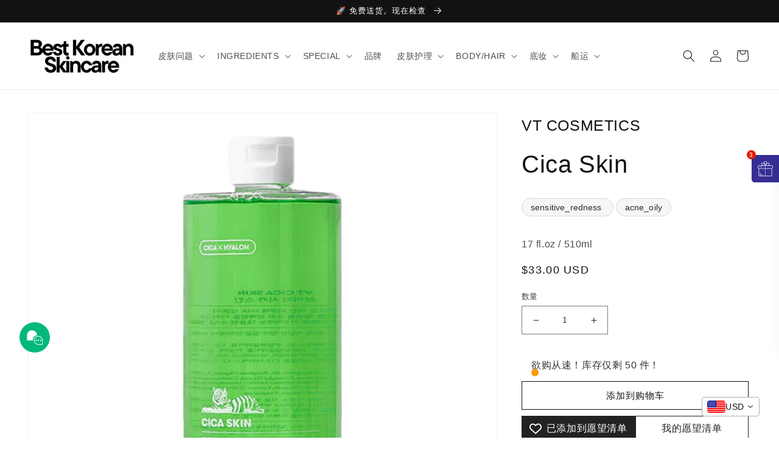

--- FILE ---
content_type: text/html; charset=utf-8
request_url: https://bestkoreanskincare.kr/zh/products/vt-cosmetics-cica-skin
body_size: 41184
content:
<!doctype html>
<html class="no-js" lang="zh-CN">
  <head>
<!-- BEAE-GLOBAL-FONT --> 
  
 <!-- END BEAE-GLOBAL-FONT -->

<!-- BEAE-HEADER -->


  
  
  
  <link href="//bestkoreanskincare.kr/cdn/shop/t/28/assets/beae.base.min.css?v=145827667128827185271766289296" rel="stylesheet" type="text/css" media="all" />
  
  
      
  
      
  <script src="//bestkoreanskincare.kr/cdn/shop/t/28/assets/beae.base.min.js?v=58610396258285361061766289296" defer="defer"></script>
  <script>
    window.BEAE_HELPER = {
        routes: {
            cart_url: "/zh/cart",
            root_url: "/zh"
        },
        lang: "zh-CN",
        available_lang: {"shop_locale":{"locale":"zh-CN","enabled":true,"primary":false,"published":true}}
    };
  </script><script>
      try {
        const beaeRecentlyViewedProducts = new Set(JSON.parse(localStorage.getItem("beaeRecentlyViewedProducts") || "[]"));
        beaeRecentlyViewedProducts.delete(8363800625380); // Delete first to re-move the product
        beaeRecentlyViewedProducts.add(8363800625380);
        localStorage.setItem("beaeRecentlyViewedProducts", JSON.stringify(Array.from(beaeRecentlyViewedProducts.values()).reverse()));
      } catch (e) {
        // Safari in private mode does not allow setting item, we silently fail
      }
      </script><!-- END BEAE-HEADER -->
 <script src="https://cdn.shopifycdn.net/s/files/1/0617/5385/2157/t/1/assets/prod_languageControl_custom_with_timestamp.js"></script>
	<!-- Added by AVADA SEO Suite -->
	


	<!-- /Added by AVADA SEO Suite -->
<!-- Global site tag (gtag.js) - Google Analytics -->
<script async src="https://www.googletagmanager.com/gtag/js?id=G-E1SG0QV8ZV"></script>
<script>
  window.dataLayer = window.dataLayer || [];
  function gtag(){dataLayer.push(arguments);}
  gtag('js', new Date());

  gtag('config', 'G-E1SG0QV8ZV');
</script>

    
    <meta charset="utf-8">
    <meta http-equiv="X-UA-Compatible" content="IE=edge">
    <meta name="viewport" content="width=device-width,initial-scale=1">
    <meta name="theme-color" content="">
    <link rel="canonical" href="https://bestkoreanskincare.kr/zh/products/vt-cosmetics-cica-skin">
    <link rel="preconnect" href="https://cdn.shopify.com" crossorigin>

    <!-- Global site tag (gtag.js) - Google Ads: 744856618 -->
<script async src="https://www.googletagmanager.com/gtag/js?id=AW-744856618"></script>
<script>
    window.dataLayer = window.dataLayer || [];
    function gtag() { dataLayer.push(arguments); }
    gtag('js', new Date());

    gtag('config', 'AW-744856618');
</script>
<!-- Event snippet for main page view conversion page -->
<script>
    // 모든 페이지 전환
    gtag('event', 'conversion', { 'send_to': 'AW-744856618/Tc15CNC058UDEKq4luMC' });

    // 메인 페이지 전환
    if (window.location.href == 'https://bestkoreanskincare.kr/') {
        gtag('event', 'conversion', { 'send_to': 'AW-744856618/Zd9BCLCQnMwDEKq4luMC' });
    }
</script><link rel="icon" type="image/png" href="//bestkoreanskincare.kr/cdn/shop/files/BEST_KOREAN_SKINCARE_500_x_500_px_50_x_50_px.png?crop=center&height=32&v=1654682224&width=32"><title>
      Cica Skin
 &ndash; Best Korean Skincare</title>

    
      <meta name="description" content="DESCRIPTION 🌸 VT COSMETICS Cica Skin is a toner that soothes and moisturizes the skin while smoothing skin texture with Centella Asiatica Extract and PHA.  🌸 Water capsule system hydrates the skin and locks moisture for a long time. 🌸 PHA removes dead skin cells and excess sebum.  🌸 The light watery texture absorbs fas">
    

    

<meta property="og:site_name" content="Best Korean Skincare">
<meta property="og:url" content="https://bestkoreanskincare.kr/zh/products/vt-cosmetics-cica-skin">
<meta property="og:title" content="Cica Skin">
<meta property="og:type" content="product">
<meta property="og:description" content="DESCRIPTION 🌸 VT COSMETICS Cica Skin is a toner that soothes and moisturizes the skin while smoothing skin texture with Centella Asiatica Extract and PHA.  🌸 Water capsule system hydrates the skin and locks moisture for a long time. 🌸 PHA removes dead skin cells and excess sebum.  🌸 The light watery texture absorbs fas"><meta property="og:image" content="http://bestkoreanskincare.kr/cdn/shop/files/1_58efe069-8e45-4dbd-ad29-1779ddf155bd.png?v=1733400709">
  <meta property="og:image:secure_url" content="https://bestkoreanskincare.kr/cdn/shop/files/1_58efe069-8e45-4dbd-ad29-1779ddf155bd.png?v=1733400709">
  <meta property="og:image:width" content="800">
  <meta property="og:image:height" content="800"><meta property="og:price:amount" content="33.00">
  <meta property="og:price:currency" content="USD"><meta name="twitter:card" content="summary_large_image">
<meta name="twitter:title" content="Cica Skin">
<meta name="twitter:description" content="DESCRIPTION 🌸 VT COSMETICS Cica Skin is a toner that soothes and moisturizes the skin while smoothing skin texture with Centella Asiatica Extract and PHA.  🌸 Water capsule system hydrates the skin and locks moisture for a long time. 🌸 PHA removes dead skin cells and excess sebum.  🌸 The light watery texture absorbs fas">


    <script src="//bestkoreanskincare.kr/cdn/shop/t/28/assets/global.js?v=174854007088422320321766289296" defer="defer"></script>
    <script>window.performance && window.performance.mark && window.performance.mark('shopify.content_for_header.start');</script><meta name="facebook-domain-verification" content="9cf9k78rjscqpinn22tn3bbl8ecw32">
<meta name="facebook-domain-verification" content="a1fzruhgpkgsrnthyozjm5qrcq5llr">
<meta name="google-site-verification" content="6lUac9zWOhtNMPfr69oRtXLhcfel5-aAwL_8bt3yo4c">
<meta id="shopify-digital-wallet" name="shopify-digital-wallet" content="/64525697252/digital_wallets/dialog">
<meta name="shopify-checkout-api-token" content="c12b24bf612ef4c513d46508d4e43579">
<meta id="in-context-paypal-metadata" data-shop-id="64525697252" data-venmo-supported="false" data-environment="production" data-locale="zh_CN" data-paypal-v4="true" data-currency="USD">
<link rel="alternate" hreflang="x-default" href="https://bestkoreanskincare.kr/products/vt-cosmetics-cica-skin">
<link rel="alternate" hreflang="en" href="https://bestkoreanskincare.kr/products/vt-cosmetics-cica-skin">
<link rel="alternate" hreflang="zh-Hans" href="https://bestkoreanskincare.kr/zh/products/vt-cosmetics-cica-skin">
<link rel="alternate" hreflang="zh-Hans-AE" href="https://bestkoreanskincare.kr/zh/products/vt-cosmetics-cica-skin">
<link rel="alternate" hreflang="zh-Hans-AL" href="https://bestkoreanskincare.kr/zh/products/vt-cosmetics-cica-skin">
<link rel="alternate" hreflang="zh-Hans-AM" href="https://bestkoreanskincare.kr/zh/products/vt-cosmetics-cica-skin">
<link rel="alternate" hreflang="zh-Hans-AR" href="https://bestkoreanskincare.kr/zh/products/vt-cosmetics-cica-skin">
<link rel="alternate" hreflang="zh-Hans-AT" href="https://bestkoreanskincare.kr/zh/products/vt-cosmetics-cica-skin">
<link rel="alternate" hreflang="zh-Hans-AU" href="https://bestkoreanskincare.kr/zh/products/vt-cosmetics-cica-skin">
<link rel="alternate" hreflang="zh-Hans-AZ" href="https://bestkoreanskincare.kr/zh/products/vt-cosmetics-cica-skin">
<link rel="alternate" hreflang="zh-Hans-BA" href="https://bestkoreanskincare.kr/zh/products/vt-cosmetics-cica-skin">
<link rel="alternate" hreflang="zh-Hans-BD" href="https://bestkoreanskincare.kr/zh/products/vt-cosmetics-cica-skin">
<link rel="alternate" hreflang="zh-Hans-BE" href="https://bestkoreanskincare.kr/zh/products/vt-cosmetics-cica-skin">
<link rel="alternate" hreflang="zh-Hans-BG" href="https://bestkoreanskincare.kr/zh/products/vt-cosmetics-cica-skin">
<link rel="alternate" hreflang="zh-Hans-BH" href="https://bestkoreanskincare.kr/zh/products/vt-cosmetics-cica-skin">
<link rel="alternate" hreflang="zh-Hans-BN" href="https://bestkoreanskincare.kr/zh/products/vt-cosmetics-cica-skin">
<link rel="alternate" hreflang="zh-Hans-BS" href="https://bestkoreanskincare.kr/zh/products/vt-cosmetics-cica-skin">
<link rel="alternate" hreflang="zh-Hans-BT" href="https://bestkoreanskincare.kr/zh/products/vt-cosmetics-cica-skin">
<link rel="alternate" hreflang="zh-Hans-CA" href="https://bestkoreanskincare.kr/zh/products/vt-cosmetics-cica-skin">
<link rel="alternate" hreflang="zh-Hans-CH" href="https://bestkoreanskincare.kr/zh/products/vt-cosmetics-cica-skin">
<link rel="alternate" hreflang="zh-Hans-CL" href="https://bestkoreanskincare.kr/zh/products/vt-cosmetics-cica-skin">
<link rel="alternate" hreflang="zh-Hans-CO" href="https://bestkoreanskincare.kr/zh/products/vt-cosmetics-cica-skin">
<link rel="alternate" hreflang="zh-Hans-CR" href="https://bestkoreanskincare.kr/zh/products/vt-cosmetics-cica-skin">
<link rel="alternate" hreflang="zh-Hans-CY" href="https://bestkoreanskincare.kr/zh/products/vt-cosmetics-cica-skin">
<link rel="alternate" hreflang="zh-Hans-CZ" href="https://bestkoreanskincare.kr/zh/products/vt-cosmetics-cica-skin">
<link rel="alternate" hreflang="zh-Hans-DE" href="https://bestkoreanskincare.kr/zh/products/vt-cosmetics-cica-skin">
<link rel="alternate" hreflang="zh-Hans-DJ" href="https://bestkoreanskincare.kr/zh/products/vt-cosmetics-cica-skin">
<link rel="alternate" hreflang="zh-Hans-DK" href="https://bestkoreanskincare.kr/zh/products/vt-cosmetics-cica-skin">
<link rel="alternate" hreflang="zh-Hans-DZ" href="https://bestkoreanskincare.kr/zh/products/vt-cosmetics-cica-skin">
<link rel="alternate" hreflang="zh-Hans-EC" href="https://bestkoreanskincare.kr/zh/products/vt-cosmetics-cica-skin">
<link rel="alternate" hreflang="zh-Hans-EE" href="https://bestkoreanskincare.kr/zh/products/vt-cosmetics-cica-skin">
<link rel="alternate" hreflang="zh-Hans-EG" href="https://bestkoreanskincare.kr/zh/products/vt-cosmetics-cica-skin">
<link rel="alternate" hreflang="zh-Hans-ET" href="https://bestkoreanskincare.kr/zh/products/vt-cosmetics-cica-skin">
<link rel="alternate" hreflang="zh-Hans-FI" href="https://bestkoreanskincare.kr/zh/products/vt-cosmetics-cica-skin">
<link rel="alternate" hreflang="zh-Hans-FJ" href="https://bestkoreanskincare.kr/zh/products/vt-cosmetics-cica-skin">
<link rel="alternate" hreflang="zh-Hans-FR" href="https://bestkoreanskincare.kr/zh/products/vt-cosmetics-cica-skin">
<link rel="alternate" hreflang="zh-Hans-GB" href="https://bestkoreanskincare.kr/zh/products/vt-cosmetics-cica-skin">
<link rel="alternate" hreflang="zh-Hans-GE" href="https://bestkoreanskincare.kr/zh/products/vt-cosmetics-cica-skin">
<link rel="alternate" hreflang="zh-Hans-GH" href="https://bestkoreanskincare.kr/zh/products/vt-cosmetics-cica-skin">
<link rel="alternate" hreflang="zh-Hans-GN" href="https://bestkoreanskincare.kr/zh/products/vt-cosmetics-cica-skin">
<link rel="alternate" hreflang="zh-Hans-GR" href="https://bestkoreanskincare.kr/zh/products/vt-cosmetics-cica-skin">
<link rel="alternate" hreflang="zh-Hans-GT" href="https://bestkoreanskincare.kr/zh/products/vt-cosmetics-cica-skin">
<link rel="alternate" hreflang="zh-Hans-HK" href="https://bestkoreanskincare.kr/zh/products/vt-cosmetics-cica-skin">
<link rel="alternate" hreflang="zh-Hans-HR" href="https://bestkoreanskincare.kr/zh/products/vt-cosmetics-cica-skin">
<link rel="alternate" hreflang="zh-Hans-HU" href="https://bestkoreanskincare.kr/zh/products/vt-cosmetics-cica-skin">
<link rel="alternate" hreflang="zh-Hans-ID" href="https://bestkoreanskincare.kr/zh/products/vt-cosmetics-cica-skin">
<link rel="alternate" hreflang="zh-Hans-IE" href="https://bestkoreanskincare.kr/zh/products/vt-cosmetics-cica-skin">
<link rel="alternate" hreflang="zh-Hans-IL" href="https://bestkoreanskincare.kr/zh/products/vt-cosmetics-cica-skin">
<link rel="alternate" hreflang="zh-Hans-IN" href="https://bestkoreanskincare.kr/zh/products/vt-cosmetics-cica-skin">
<link rel="alternate" hreflang="zh-Hans-IS" href="https://bestkoreanskincare.kr/zh/products/vt-cosmetics-cica-skin">
<link rel="alternate" hreflang="zh-Hans-IT" href="https://bestkoreanskincare.kr/zh/products/vt-cosmetics-cica-skin">
<link rel="alternate" hreflang="zh-Hans-JO" href="https://bestkoreanskincare.kr/zh/products/vt-cosmetics-cica-skin">
<link rel="alternate" hreflang="zh-Hans-JP" href="https://bestkoreanskincare.kr/zh/products/vt-cosmetics-cica-skin">
<link rel="alternate" hreflang="zh-Hans-KE" href="https://bestkoreanskincare.kr/zh/products/vt-cosmetics-cica-skin">
<link rel="alternate" hreflang="zh-Hans-KG" href="https://bestkoreanskincare.kr/zh/products/vt-cosmetics-cica-skin">
<link rel="alternate" hreflang="zh-Hans-KH" href="https://bestkoreanskincare.kr/zh/products/vt-cosmetics-cica-skin">
<link rel="alternate" hreflang="zh-Hans-KR" href="https://bestkoreanskincare.kr/zh/products/vt-cosmetics-cica-skin">
<link rel="alternate" hreflang="zh-Hans-KW" href="https://bestkoreanskincare.kr/zh/products/vt-cosmetics-cica-skin">
<link rel="alternate" hreflang="zh-Hans-KZ" href="https://bestkoreanskincare.kr/zh/products/vt-cosmetics-cica-skin">
<link rel="alternate" hreflang="zh-Hans-LA" href="https://bestkoreanskincare.kr/zh/products/vt-cosmetics-cica-skin">
<link rel="alternate" hreflang="zh-Hans-LB" href="https://bestkoreanskincare.kr/zh/products/vt-cosmetics-cica-skin">
<link rel="alternate" hreflang="zh-Hans-LK" href="https://bestkoreanskincare.kr/zh/products/vt-cosmetics-cica-skin">
<link rel="alternate" hreflang="zh-Hans-LT" href="https://bestkoreanskincare.kr/zh/products/vt-cosmetics-cica-skin">
<link rel="alternate" hreflang="zh-Hans-LU" href="https://bestkoreanskincare.kr/zh/products/vt-cosmetics-cica-skin">
<link rel="alternate" hreflang="zh-Hans-LV" href="https://bestkoreanskincare.kr/zh/products/vt-cosmetics-cica-skin">
<link rel="alternate" hreflang="zh-Hans-MA" href="https://bestkoreanskincare.kr/zh/products/vt-cosmetics-cica-skin">
<link rel="alternate" hreflang="zh-Hans-MD" href="https://bestkoreanskincare.kr/zh/products/vt-cosmetics-cica-skin">
<link rel="alternate" hreflang="zh-Hans-ME" href="https://bestkoreanskincare.kr/zh/products/vt-cosmetics-cica-skin">
<link rel="alternate" hreflang="zh-Hans-MG" href="https://bestkoreanskincare.kr/zh/products/vt-cosmetics-cica-skin">
<link rel="alternate" hreflang="zh-Hans-MK" href="https://bestkoreanskincare.kr/zh/products/vt-cosmetics-cica-skin">
<link rel="alternate" hreflang="zh-Hans-MM" href="https://bestkoreanskincare.kr/zh/products/vt-cosmetics-cica-skin">
<link rel="alternate" hreflang="zh-Hans-MN" href="https://bestkoreanskincare.kr/zh/products/vt-cosmetics-cica-skin">
<link rel="alternate" hreflang="zh-Hans-MT" href="https://bestkoreanskincare.kr/zh/products/vt-cosmetics-cica-skin">
<link rel="alternate" hreflang="zh-Hans-MU" href="https://bestkoreanskincare.kr/zh/products/vt-cosmetics-cica-skin">
<link rel="alternate" hreflang="zh-Hans-MV" href="https://bestkoreanskincare.kr/zh/products/vt-cosmetics-cica-skin">
<link rel="alternate" hreflang="zh-Hans-MX" href="https://bestkoreanskincare.kr/zh/products/vt-cosmetics-cica-skin">
<link rel="alternate" hreflang="zh-Hans-MY" href="https://bestkoreanskincare.kr/zh/products/vt-cosmetics-cica-skin">
<link rel="alternate" hreflang="zh-Hans-NG" href="https://bestkoreanskincare.kr/zh/products/vt-cosmetics-cica-skin">
<link rel="alternate" hreflang="zh-Hans-NI" href="https://bestkoreanskincare.kr/zh/products/vt-cosmetics-cica-skin">
<link rel="alternate" hreflang="zh-Hans-NL" href="https://bestkoreanskincare.kr/zh/products/vt-cosmetics-cica-skin">
<link rel="alternate" hreflang="zh-Hans-NO" href="https://bestkoreanskincare.kr/zh/products/vt-cosmetics-cica-skin">
<link rel="alternate" hreflang="zh-Hans-NP" href="https://bestkoreanskincare.kr/zh/products/vt-cosmetics-cica-skin">
<link rel="alternate" hreflang="zh-Hans-NZ" href="https://bestkoreanskincare.kr/zh/products/vt-cosmetics-cica-skin">
<link rel="alternate" hreflang="zh-Hans-OM" href="https://bestkoreanskincare.kr/zh/products/vt-cosmetics-cica-skin">
<link rel="alternate" hreflang="zh-Hans-PA" href="https://bestkoreanskincare.kr/zh/products/vt-cosmetics-cica-skin">
<link rel="alternate" hreflang="zh-Hans-PE" href="https://bestkoreanskincare.kr/zh/products/vt-cosmetics-cica-skin">
<link rel="alternate" hreflang="zh-Hans-PH" href="https://bestkoreanskincare.kr/zh/products/vt-cosmetics-cica-skin">
<link rel="alternate" hreflang="zh-Hans-PK" href="https://bestkoreanskincare.kr/zh/products/vt-cosmetics-cica-skin">
<link rel="alternate" hreflang="zh-Hans-PL" href="https://bestkoreanskincare.kr/zh/products/vt-cosmetics-cica-skin">
<link rel="alternate" hreflang="zh-Hans-PT" href="https://bestkoreanskincare.kr/zh/products/vt-cosmetics-cica-skin">
<link rel="alternate" hreflang="zh-Hans-PY" href="https://bestkoreanskincare.kr/zh/products/vt-cosmetics-cica-skin">
<link rel="alternate" hreflang="zh-Hans-QA" href="https://bestkoreanskincare.kr/zh/products/vt-cosmetics-cica-skin">
<link rel="alternate" hreflang="zh-Hans-RO" href="https://bestkoreanskincare.kr/zh/products/vt-cosmetics-cica-skin">
<link rel="alternate" hreflang="zh-Hans-RU" href="https://bestkoreanskincare.kr/zh/products/vt-cosmetics-cica-skin">
<link rel="alternate" hreflang="zh-Hans-RW" href="https://bestkoreanskincare.kr/zh/products/vt-cosmetics-cica-skin">
<link rel="alternate" hreflang="zh-Hans-SA" href="https://bestkoreanskincare.kr/zh/products/vt-cosmetics-cica-skin">
<link rel="alternate" hreflang="zh-Hans-SE" href="https://bestkoreanskincare.kr/zh/products/vt-cosmetics-cica-skin">
<link rel="alternate" hreflang="zh-Hans-SG" href="https://bestkoreanskincare.kr/zh/products/vt-cosmetics-cica-skin">
<link rel="alternate" hreflang="zh-Hans-SI" href="https://bestkoreanskincare.kr/zh/products/vt-cosmetics-cica-skin">
<link rel="alternate" hreflang="zh-Hans-SK" href="https://bestkoreanskincare.kr/zh/products/vt-cosmetics-cica-skin">
<link rel="alternate" hreflang="zh-Hans-SM" href="https://bestkoreanskincare.kr/zh/products/vt-cosmetics-cica-skin">
<link rel="alternate" hreflang="zh-Hans-TH" href="https://bestkoreanskincare.kr/zh/products/vt-cosmetics-cica-skin">
<link rel="alternate" hreflang="zh-Hans-TN" href="https://bestkoreanskincare.kr/zh/products/vt-cosmetics-cica-skin">
<link rel="alternate" hreflang="zh-Hans-TW" href="https://bestkoreanskincare.kr/zh/products/vt-cosmetics-cica-skin">
<link rel="alternate" hreflang="zh-Hans-TZ" href="https://bestkoreanskincare.kr/zh/products/vt-cosmetics-cica-skin">
<link rel="alternate" hreflang="zh-Hans-UA" href="https://bestkoreanskincare.kr/zh/products/vt-cosmetics-cica-skin">
<link rel="alternate" hreflang="zh-Hans-US" href="https://bestkoreanskincare.kr/zh/products/vt-cosmetics-cica-skin">
<link rel="alternate" hreflang="zh-Hans-UY" href="https://bestkoreanskincare.kr/zh/products/vt-cosmetics-cica-skin">
<link rel="alternate" hreflang="zh-Hans-UZ" href="https://bestkoreanskincare.kr/zh/products/vt-cosmetics-cica-skin">
<link rel="alternate" hreflang="zh-Hans-VA" href="https://bestkoreanskincare.kr/zh/products/vt-cosmetics-cica-skin">
<link rel="alternate" hreflang="zh-Hans-VN" href="https://bestkoreanskincare.kr/zh/products/vt-cosmetics-cica-skin">
<link rel="alternate" hreflang="zh-Hans-ZA" href="https://bestkoreanskincare.kr/zh/products/vt-cosmetics-cica-skin">
<link rel="alternate" type="application/json+oembed" href="https://bestkoreanskincare.kr/zh/products/vt-cosmetics-cica-skin.oembed">
<script async="async" src="/checkouts/internal/preloads.js?locale=zh-US"></script>
<script id="shopify-features" type="application/json">{"accessToken":"c12b24bf612ef4c513d46508d4e43579","betas":["rich-media-storefront-analytics"],"domain":"bestkoreanskincare.kr","predictiveSearch":true,"shopId":64525697252,"locale":"zh-cn"}</script>
<script>var Shopify = Shopify || {};
Shopify.shop = "bestkoreanskincare.myshopify.com";
Shopify.locale = "zh-CN";
Shopify.currency = {"active":"USD","rate":"1.0"};
Shopify.country = "US";
Shopify.theme = {"name":"Dawn","id":154812219620,"schema_name":"Dawn","schema_version":"5.0.0","theme_store_id":887,"role":"main"};
Shopify.theme.handle = "null";
Shopify.theme.style = {"id":null,"handle":null};
Shopify.cdnHost = "bestkoreanskincare.kr/cdn";
Shopify.routes = Shopify.routes || {};
Shopify.routes.root = "/zh/";</script>
<script type="module">!function(o){(o.Shopify=o.Shopify||{}).modules=!0}(window);</script>
<script>!function(o){function n(){var o=[];function n(){o.push(Array.prototype.slice.apply(arguments))}return n.q=o,n}var t=o.Shopify=o.Shopify||{};t.loadFeatures=n(),t.autoloadFeatures=n()}(window);</script>
<script id="shop-js-analytics" type="application/json">{"pageType":"product"}</script>
<script defer="defer" async type="module" src="//bestkoreanskincare.kr/cdn/shopifycloud/shop-js/modules/v2/client.init-shop-cart-sync_DOeOI85m.zh-CN.esm.js"></script>
<script defer="defer" async type="module" src="//bestkoreanskincare.kr/cdn/shopifycloud/shop-js/modules/v2/chunk.common_CNX97BC6.esm.js"></script>
<script defer="defer" async type="module" src="//bestkoreanskincare.kr/cdn/shopifycloud/shop-js/modules/v2/chunk.modal_DW02LmOA.esm.js"></script>
<script type="module">
  await import("//bestkoreanskincare.kr/cdn/shopifycloud/shop-js/modules/v2/client.init-shop-cart-sync_DOeOI85m.zh-CN.esm.js");
await import("//bestkoreanskincare.kr/cdn/shopifycloud/shop-js/modules/v2/chunk.common_CNX97BC6.esm.js");
await import("//bestkoreanskincare.kr/cdn/shopifycloud/shop-js/modules/v2/chunk.modal_DW02LmOA.esm.js");

  window.Shopify.SignInWithShop?.initShopCartSync?.({"fedCMEnabled":true,"windoidEnabled":true});

</script>
<script id="__st">var __st={"a":64525697252,"offset":32400,"reqid":"3b653919-2f13-460d-82bb-9d058e91be66-1769072725","pageurl":"bestkoreanskincare.kr\/zh\/products\/vt-cosmetics-cica-skin","u":"53fc11e3e69c","p":"product","rtyp":"product","rid":8363800625380};</script>
<script>window.ShopifyPaypalV4VisibilityTracking = true;</script>
<script id="captcha-bootstrap">!function(){'use strict';const t='contact',e='account',n='new_comment',o=[[t,t],['blogs',n],['comments',n],[t,'customer']],c=[[e,'customer_login'],[e,'guest_login'],[e,'recover_customer_password'],[e,'create_customer']],r=t=>t.map((([t,e])=>`form[action*='/${t}']:not([data-nocaptcha='true']) input[name='form_type'][value='${e}']`)).join(','),a=t=>()=>t?[...document.querySelectorAll(t)].map((t=>t.form)):[];function s(){const t=[...o],e=r(t);return a(e)}const i='password',u='form_key',d=['recaptcha-v3-token','g-recaptcha-response','h-captcha-response',i],f=()=>{try{return window.sessionStorage}catch{return}},m='__shopify_v',_=t=>t.elements[u];function p(t,e,n=!1){try{const o=window.sessionStorage,c=JSON.parse(o.getItem(e)),{data:r}=function(t){const{data:e,action:n}=t;return t[m]||n?{data:e,action:n}:{data:t,action:n}}(c);for(const[e,n]of Object.entries(r))t.elements[e]&&(t.elements[e].value=n);n&&o.removeItem(e)}catch(o){console.error('form repopulation failed',{error:o})}}const l='form_type',E='cptcha';function T(t){t.dataset[E]=!0}const w=window,h=w.document,L='Shopify',v='ce_forms',y='captcha';let A=!1;((t,e)=>{const n=(g='f06e6c50-85a8-45c8-87d0-21a2b65856fe',I='https://cdn.shopify.com/shopifycloud/storefront-forms-hcaptcha/ce_storefront_forms_captcha_hcaptcha.v1.5.2.iife.js',D={infoText:'受 hCaptcha 保护',privacyText:'隐私',termsText:'条款'},(t,e,n)=>{const o=w[L][v],c=o.bindForm;if(c)return c(t,g,e,D).then(n);var r;o.q.push([[t,g,e,D],n]),r=I,A||(h.body.append(Object.assign(h.createElement('script'),{id:'captcha-provider',async:!0,src:r})),A=!0)});var g,I,D;w[L]=w[L]||{},w[L][v]=w[L][v]||{},w[L][v].q=[],w[L][y]=w[L][y]||{},w[L][y].protect=function(t,e){n(t,void 0,e),T(t)},Object.freeze(w[L][y]),function(t,e,n,w,h,L){const[v,y,A,g]=function(t,e,n){const i=e?o:[],u=t?c:[],d=[...i,...u],f=r(d),m=r(i),_=r(d.filter((([t,e])=>n.includes(e))));return[a(f),a(m),a(_),s()]}(w,h,L),I=t=>{const e=t.target;return e instanceof HTMLFormElement?e:e&&e.form},D=t=>v().includes(t);t.addEventListener('submit',(t=>{const e=I(t);if(!e)return;const n=D(e)&&!e.dataset.hcaptchaBound&&!e.dataset.recaptchaBound,o=_(e),c=g().includes(e)&&(!o||!o.value);(n||c)&&t.preventDefault(),c&&!n&&(function(t){try{if(!f())return;!function(t){const e=f();if(!e)return;const n=_(t);if(!n)return;const o=n.value;o&&e.removeItem(o)}(t);const e=Array.from(Array(32),(()=>Math.random().toString(36)[2])).join('');!function(t,e){_(t)||t.append(Object.assign(document.createElement('input'),{type:'hidden',name:u})),t.elements[u].value=e}(t,e),function(t,e){const n=f();if(!n)return;const o=[...t.querySelectorAll(`input[type='${i}']`)].map((({name:t})=>t)),c=[...d,...o],r={};for(const[a,s]of new FormData(t).entries())c.includes(a)||(r[a]=s);n.setItem(e,JSON.stringify({[m]:1,action:t.action,data:r}))}(t,e)}catch(e){console.error('failed to persist form',e)}}(e),e.submit())}));const S=(t,e)=>{t&&!t.dataset[E]&&(n(t,e.some((e=>e===t))),T(t))};for(const o of['focusin','change'])t.addEventListener(o,(t=>{const e=I(t);D(e)&&S(e,y())}));const B=e.get('form_key'),M=e.get(l),P=B&&M;t.addEventListener('DOMContentLoaded',(()=>{const t=y();if(P)for(const e of t)e.elements[l].value===M&&p(e,B);[...new Set([...A(),...v().filter((t=>'true'===t.dataset.shopifyCaptcha))])].forEach((e=>S(e,t)))}))}(h,new URLSearchParams(w.location.search),n,t,e,['guest_login'])})(!0,!0)}();</script>
<script integrity="sha256-4kQ18oKyAcykRKYeNunJcIwy7WH5gtpwJnB7kiuLZ1E=" data-source-attribution="shopify.loadfeatures" defer="defer" src="//bestkoreanskincare.kr/cdn/shopifycloud/storefront/assets/storefront/load_feature-a0a9edcb.js" crossorigin="anonymous"></script>
<script data-source-attribution="shopify.dynamic_checkout.dynamic.init">var Shopify=Shopify||{};Shopify.PaymentButton=Shopify.PaymentButton||{isStorefrontPortableWallets:!0,init:function(){window.Shopify.PaymentButton.init=function(){};var t=document.createElement("script");t.src="https://bestkoreanskincare.kr/cdn/shopifycloud/portable-wallets/latest/portable-wallets.zh-cn.js",t.type="module",document.head.appendChild(t)}};
</script>
<script data-source-attribution="shopify.dynamic_checkout.buyer_consent">
  function portableWalletsHideBuyerConsent(e){var t=document.getElementById("shopify-buyer-consent"),n=document.getElementById("shopify-subscription-policy-button");t&&n&&(t.classList.add("hidden"),t.setAttribute("aria-hidden","true"),n.removeEventListener("click",e))}function portableWalletsShowBuyerConsent(e){var t=document.getElementById("shopify-buyer-consent"),n=document.getElementById("shopify-subscription-policy-button");t&&n&&(t.classList.remove("hidden"),t.removeAttribute("aria-hidden"),n.addEventListener("click",e))}window.Shopify?.PaymentButton&&(window.Shopify.PaymentButton.hideBuyerConsent=portableWalletsHideBuyerConsent,window.Shopify.PaymentButton.showBuyerConsent=portableWalletsShowBuyerConsent);
</script>
<script>
  function portableWalletsCleanup(e){e&&e.src&&console.error("Failed to load portable wallets script "+e.src);var t=document.querySelectorAll("shopify-accelerated-checkout .shopify-payment-button__skeleton, shopify-accelerated-checkout-cart .wallet-cart-button__skeleton"),e=document.getElementById("shopify-buyer-consent");for(let e=0;e<t.length;e++)t[e].remove();e&&e.remove()}function portableWalletsNotLoadedAsModule(e){e instanceof ErrorEvent&&"string"==typeof e.message&&e.message.includes("import.meta")&&"string"==typeof e.filename&&e.filename.includes("portable-wallets")&&(window.removeEventListener("error",portableWalletsNotLoadedAsModule),window.Shopify.PaymentButton.failedToLoad=e,"loading"===document.readyState?document.addEventListener("DOMContentLoaded",window.Shopify.PaymentButton.init):window.Shopify.PaymentButton.init())}window.addEventListener("error",portableWalletsNotLoadedAsModule);
</script>

<script type="module" src="https://bestkoreanskincare.kr/cdn/shopifycloud/portable-wallets/latest/portable-wallets.zh-cn.js" onError="portableWalletsCleanup(this)" crossorigin="anonymous"></script>
<script nomodule>
  document.addEventListener("DOMContentLoaded", portableWalletsCleanup);
</script>

<link id="shopify-accelerated-checkout-styles" rel="stylesheet" media="screen" href="https://bestkoreanskincare.kr/cdn/shopifycloud/portable-wallets/latest/accelerated-checkout-backwards-compat.css" crossorigin="anonymous">
<style id="shopify-accelerated-checkout-cart">
        #shopify-buyer-consent {
  margin-top: 1em;
  display: inline-block;
  width: 100%;
}

#shopify-buyer-consent.hidden {
  display: none;
}

#shopify-subscription-policy-button {
  background: none;
  border: none;
  padding: 0;
  text-decoration: underline;
  font-size: inherit;
  cursor: pointer;
}

#shopify-subscription-policy-button::before {
  box-shadow: none;
}

      </style>
<script id="sections-script" data-sections="header,footer" defer="defer" src="//bestkoreanskincare.kr/cdn/shop/t/28/compiled_assets/scripts.js?v=4159"></script>
<script>window.performance && window.performance.mark && window.performance.mark('shopify.content_for_header.end');</script>


    <style data-shopify>
      
      
      
      
      

      :root {
        --font-body-family: "system_ui", -apple-system, 'Segoe UI', Roboto, 'Helvetica Neue', 'Noto Sans', 'Liberation Sans', Arial, sans-serif, 'Apple Color Emoji', 'Segoe UI Emoji', 'Segoe UI Symbol', 'Noto Color Emoji';
        --font-body-style: normal;
        --font-body-weight: 400;
        --font-body-weight-bold: 700;

        --font-heading-family: "system_ui", -apple-system, 'Segoe UI', Roboto, 'Helvetica Neue', 'Noto Sans', 'Liberation Sans', Arial, sans-serif, 'Apple Color Emoji', 'Segoe UI Emoji', 'Segoe UI Symbol', 'Noto Color Emoji';
        --font-heading-style: normal;
        --font-heading-weight: 400;

        --font-body-scale: 1.0;
        --font-heading-scale: 1.0;

        --color-base-text: 18, 18, 18;
        --color-shadow: 18, 18, 18;
        --color-base-background-1: 255, 255, 255;
        --color-base-background-2: 243, 243, 243;
        --color-base-solid-button-labels: 255, 255, 255;
        --color-base-outline-button-labels: 18, 18, 18;
        --color-base-accent-1: 18, 18, 18;
        --color-base-accent-2: 51, 79, 180;
        --payment-terms-background-color: #ffffff;

        --gradient-base-background-1: #ffffff;
        --gradient-base-background-2: #f3f3f3;
        --gradient-base-accent-1: #121212;
        --gradient-base-accent-2: #334fb4;

        --media-padding: px;
        --media-border-opacity: 0.05;
        --media-border-width: 1px;
        --media-radius: 0px;
        --media-shadow-opacity: 0.0;
        --media-shadow-horizontal-offset: 0px;
        --media-shadow-vertical-offset: 4px;
        --media-shadow-blur-radius: 5px;

        --page-width: 160rem;
        --page-width-margin: 0rem;

        --card-image-padding: 0.0rem;
        --card-corner-radius: 0.0rem;
        --card-text-alignment: left;
        --card-border-width: 0.0rem;
        --card-border-opacity: 0.1;
        --card-shadow-opacity: 0.0;
        --card-shadow-horizontal-offset: 0.0rem;
        --card-shadow-vertical-offset: 0.4rem;
        --card-shadow-blur-radius: 0.5rem;

        --badge-corner-radius: 4.0rem;

        --popup-border-width: 1px;
        --popup-border-opacity: 0.1;
        --popup-corner-radius: 0px;
        --popup-shadow-opacity: 0.0;
        --popup-shadow-horizontal-offset: 0px;
        --popup-shadow-vertical-offset: 4px;
        --popup-shadow-blur-radius: 5px;

        --drawer-border-width: 1px;
        --drawer-border-opacity: 0.1;
        --drawer-shadow-opacity: 0.0;
        --drawer-shadow-horizontal-offset: 0px;
        --drawer-shadow-vertical-offset: 4px;
        --drawer-shadow-blur-radius: 5px;

        --spacing-sections-desktop: 0px;
        --spacing-sections-mobile: 0px;

        --grid-desktop-vertical-spacing: 8px;
        --grid-desktop-horizontal-spacing: 8px;
        --grid-mobile-vertical-spacing: 4px;
        --grid-mobile-horizontal-spacing: 4px;

        --text-boxes-border-opacity: 0.1;
        --text-boxes-border-width: 0px;
        --text-boxes-radius: 0px;
        --text-boxes-shadow-opacity: 0.0;
        --text-boxes-shadow-horizontal-offset: 0px;
        --text-boxes-shadow-vertical-offset: 4px;
        --text-boxes-shadow-blur-radius: 5px;

        --buttons-radius: 0px;
        --buttons-radius-outset: 0px;
        --buttons-border-width: 1px;
        --buttons-border-opacity: 1.0;
        --buttons-shadow-opacity: 0.0;
        --buttons-shadow-horizontal-offset: 0px;
        --buttons-shadow-vertical-offset: 4px;
        --buttons-shadow-blur-radius: 5px;
        --buttons-border-offset: 0px;

        --inputs-radius: 0px;
        --inputs-border-width: 1px;
        --inputs-border-opacity: 0.55;
        --inputs-shadow-opacity: 0.0;
        --inputs-shadow-horizontal-offset: 0px;
        --inputs-margin-offset: 0px;
        --inputs-shadow-vertical-offset: 4px;
        --inputs-shadow-blur-radius: 5px;
        --inputs-radius-outset: 0px;

        --variant-pills-radius: 40px;
        --variant-pills-border-width: 1px;
        --variant-pills-border-opacity: 0.55;
        --variant-pills-shadow-opacity: 0.0;
        --variant-pills-shadow-horizontal-offset: 0px;
        --variant-pills-shadow-vertical-offset: 4px;
        --variant-pills-shadow-blur-radius: 5px;
      }

      *,
      *::before,
      *::after {
        box-sizing: inherit;
      }

      html {
        box-sizing: border-box;
        font-size: calc(var(--font-body-scale) * 62.5%);
        height: 100%;
      }

      body {
        display: grid;
        grid-template-rows: auto auto 1fr auto;
        grid-template-columns: 100%;
        min-height: 100%;
        margin: 0;
        font-size: 1.5rem;
        letter-spacing: 0.06rem;
        line-height: calc(1 + 0.8 / var(--font-body-scale));
        font-family: var(--font-body-family);
        font-style: var(--font-body-style);
        font-weight: var(--font-body-weight);
      }

      @media screen and (min-width: 750px) {
        body {
          font-size: 1.6rem;
        }
      }
    </style>

    <link href="//bestkoreanskincare.kr/cdn/shop/t/28/assets/base.css?v=131944590743846000801766642703" rel="stylesheet" type="text/css" media="all" />
<link rel="stylesheet" href="//bestkoreanskincare.kr/cdn/shop/t/28/assets/component-predictive-search.css?v=165644661289088488651766289296" media="print" onload="this.media='all'"><script>document.documentElement.className = document.documentElement.className.replace('no-js', 'js');
    if (Shopify.designMode) {
      document.documentElement.classList.add('shopify-design-mode');
    }
    </script>
  	




<style>
  /* HARD MOBILE COLOR OVERRIDE – NO LAYOUT CHANGES */
  @media screen and (max-width: 749px) {


    #MainContent .banner__content {     /*margin between top and title*/
      padding-top: 1.5rem !important; 
    }

      /* Heading */
    #MainContent .banner__heading,
    #MainContent .banner__heading span {
      font-size: 4rem !important;
      line-height: 1.1 !important;
      font-weight: 500 !important;
      color: #333333 !important;
    }

 /* Button styling – pill, no rectangle */
    #MainContent .banner__buttons .button {
      font-size: 1.5rem !important;
      font-weight: 500 !important;
      padding: 1rem 1.8rem !important;
      border-radius: 999px !important;
      background-color: #ffffff !important;
      color: #333333 !important;

      border: none !important;
      box-shadow: none !important;
    }

    /* Kill Dawn's outline pseudo-elements */
    #MainContent .banner__buttons .button::before,
    #MainContent .banner__buttons .button::after {
      display: none !important;
    }

    /* Hover on mobile (works if hover exists) */
    #MainContent .banner__buttons .button:hover {
      background: rgba(0,0,0,0.8) !important;
      color: #fff !important;
    }

      /* Subtitle mobile */
    #MainContent .banner__text,
    #MainContent .banner__text span {
      font-size: 1.8rem !important;
      line-height: 1.35 !important;
    }

    #MainContent .banner__heading {
      margin-bottom: 4rem !important;
    }

    #MainContent .banner__buttons {
      margin-bottom: 0.5rem !important;  /* space below button */
    }


    #MainContent .banner__box,
    #MainContent .banner__box * {
      color: #222222 !important;  /* title + subtitle + button text */
    }
  }

  /* Spacing for hub page subtitles */
  .hub-subtitle {
    margin-top: 32px;
    margin-bottom: 12px;
  }

  /* Spacing for text blocks under each subtitle */
  .hub-block {
    margin-bottom: 28px;
    line-height: 1.6;
  }

  /* Extra spacing between major sections */
  .hub-section {
    margin-top: 48px;
    margin-bottom: 48px;
  }

  @media screen and (max-width: 749px) {

    /* Keep line break, but do NOT stretch the pill */
    .concern-badges-wrapper .grade-badge {
      display: inline-flex !important;   /* pill hugs content */
      width: auto !important;            /* prevent stretching */
      flex-basis: auto !important;       /* cancel 100% basis */
      margin-bottom: 6px !important;
    }

    /* Force line break using container, not badge width */
    .concern-badges-wrapper .badge-line {
      flex-direction: column !important;
      align-items: flex-start !important;
      gap: 6px !important;
    }

  }
  
@media (max-width:749px){
  /* collapsed state (mobile only) */
  .collection-hero__description{
    max-height:5.4em;
    overflow:hidden;
  }

  /* expanded state must override everything */
  .collection-hero__description.is-open{
    max-height:none !important;
    overflow:visible !important;
  }

  /* Dawn sometimes applies overflow/height on the .rte */
  .collection-hero__description.is-open .rte,
  .collection-hero__description.is-open.rte{
    max-height:none !important;
    overflow:visible !important;
  }

  /* toggle button */
  .collection-desc-toggle{
    display:inline-block;
    margin-top:.6rem;
    padding:.6rem 1.2rem;
    border-radius:999px;
    border:1px solid #C7DEEB;
    background:#F4FBFF;
    font-size:1.4rem;
    cursor:pointer;
  }
}


}



</style>



<!-- BEGIN app block: shopify://apps/vitals/blocks/app-embed/aeb48102-2a5a-4f39-bdbd-d8d49f4e20b8 --><link rel="preconnect" href="https://appsolve.io/" /><link rel="preconnect" href="https://cdn-sf.vitals.app/" /><script data-ver="58" id="vtlsAebData" class="notranslate">window.vtlsLiquidData = window.vtlsLiquidData || {};window.vtlsLiquidData.buildId = 56448;

window.vtlsLiquidData.apiHosts = {
	...window.vtlsLiquidData.apiHosts,
	"1": "https://appsolve.io"
};
	window.vtlsLiquidData.moduleSettings = {"1":{"3":"000000","4":"left","5":"stamp-ribbon","44":"30_back,guaranteed,low_prices,worldwide_shipping","85":"","86":20,"87":20,"148":100,"978":"{}","1060":"303030"},"3":{"6":"Sale ending in","8":30,"24":0,"25":2,"26":1,"27":3,"80":"left","118":"default","146":15,"179":"de4848","180":"cccccc","185":1,"186":10,"189":true,"227":"f7f7f7","228":"f7f7f7","230":"de4848","416":"day","426":"days","427":"hour","428":"hours","429":"minute","430":"minutes","431":"second","432":"seconds","436":true,"505":"000000","840":"626262","841":"444444","842":"000000","953":"evergreen","955":"","956":"","1079":"{}","1098":"222222","1101":24,"1103":"","1104":"222222"},"5":[],"9":[],"10":{"66":"circle","67":"ffffff","68":"pop","69":"left","70":2,"71":"ff0101"},"11":{"19":"Learn More","20":"I understand","21":"floating","22":"https:\/\/bestkoreanskincare.kr\/policies\/privacy-policy","23":"We use cookies to improve your experience and track website usage.","379":true,"511":"000000","512":"ffffff","513":"dddddd","514":"222222","536":"aeaeae","859":"visible","860":"hidden","864":"We use cookies to improve your experience and track website usage.","865":"Accept","866":"aeaeae","867":"f2f2f2","868":"Decline","871":"outline","875":"dddddd"},"12":{"29":true,"30":true,"31":true,"32":true,"108":false},"14":{"45":6,"46":8,"47":10,"48":12,"49":8,"51":true,"52":true,"112":"dark","113":"bottom","198":"333e40","199":"eeeeee","200":"ffd700","201":"cccccc","202":"cccccc","203":14,"205":13,"206":460,"207":9,"222":false,"223":true,"353":"from","354":"purchased","355":"Someone","419":"second","420":"seconds","421":"minute","422":"minutes","423":"hour","424":"hours","433":"ago","458":"","474":"standard","475":"square","490":false,"497":"added to cart","498":false,"499":false,"500":10,"501":"##count## people added this product to cart today:","515":"San Francisco, CA","557":true,"589":"00a332","799":60,"802":1,"807":"day","808":"days"},"15":{"37":"color","38":"","63":"2120bb","64":"american_express,jcb,mastercard,paypal,visa","65":"left","78":20,"79":20,"920":"{}"},"21":{"142":true,"143":"left","144":0,"145":0,"190":true,"216":"ffce07","217":true,"218":0,"219":0,"220":"left","248":true,"278":"ffffff","279":true,"280":"ffffff","281":"eaeaea","287":"reviews","288":"See more reviews","289":"Write a Review","290":"Share your experience","291":"Rating","292":"Name","293":"Review","294":"We'd love to see a picture","295":"Submit Review","296":"Cancel","297":"No reviews yet. Be the first to add a review.","333":20,"334":100,"335":10,"336":50,"410":true,"447":"Thank you for adding your review!","481":"{{ stars }} {{ averageRating }} ({{ totalReviews }} {{ reviewsTranslation }})","482":"{{ stars }} ({{ totalReviews }})","483":19,"484":15,"494":2,"504":"Only image file types are supported for upload","507":false,"508":"E-mail","510":"00a332","563":"The review could not be added. If the problem persists, please contact us.","598":"Store reply","688":"Customers from all over the world love our products!","689":"Happy Customers","691":false,"745":true,"746":"columns","747":true,"748":"ffce07","752":"Verified buyer","787":"columns","788":true,"793":"000000","794":"ffffff","846":"5e5e5e","877":"222222","878":"737373","879":"f7f7f7","880":"5e5e5e","948":0,"949":0,"951":"{}","994":"Our Customers Love Us","996":1,"1002":4,"1003":false,"1005":false,"1034":false,"1038":20,"1039":20,"1040":10,"1041":10,"1042":100,"1043":50,"1044":"columns","1045":true,"1046":"5e5e5e","1047":"5e5e5e","1048":"222222","1061":false,"1062":0,"1063":0,"1064":"Collected by","1065":"From {{reviews_count}} reviews","1067":true,"1068":false,"1069":true,"1070":true,"1072":"{}","1073":"left","1074":"left","1078":true,"1089":"{}","1090":0},"26":{"97":"I have read, understood and agreed with your \u003ca target=\"_blank\" href=\"##terms_link##\" style=\"text-decoration:underline;\"\u003eterms and conditions\u003c\/a\u003e.","98":"You must read and accept the terms and conditions to checkout.","352":"https:\/\/bestkoreanskincare.kr\/policies\/terms-of-service"},"30":{"128":true,"129":true,"134":"36,41,43,47,57,63,64,65,66,67,71,73,80,81,86,91,95,104,105,109,110,111,114,115,116,117,118,119,120,126,131,134,135,136,140,141,144,149,151,152,153,154,156,157,23,2,28,3,37,4,44,5,49,1,54,7,76,8,88,92,15,93,17,94,20,96,25,98,26,100,27,107,29,106,33,112,35","136":true,"138":"Prices shown here are calculated in {{ visible_currency }}, but the final order will be paid in {{ default_currency }}.","139":false,"140":false,"141":true,"150":true,"151":"bottom_right","152":"bottom_right","168":99,"191":"ffffff","249":false,"298":true,"337":"ffffff","338":"f4f4f4","339":"111111","415":false,"459":true,"524":true,"609":14,"852":"f6f6f6"},"31":[],"34":{"184":true,"192":true,"233":"Recently Viewed","237":"left","254":"334FB4","324":"Add to Cart","343":false,"405":true,"439":"From","444":"Out of stock","853":"ffffff","854":"f6f6f6","855":"4f4f4f","957":"{\"productTitle\":{\"traits\":{\"fontWeight\":{\"default\":\"600\"}}}}","1016":1,"1018":1,"1020":true,"1027":true},"46":{"368":"Hurry! Only {{ stock }} units left in stock!","369":10,"370":true,"371":"Hurry! Inventory is running low.","372":"333333","373":"e1e1e1","374":"ff3d12","375":"edd728","909":"{}","1087":1},"48":{"469":true,"491":true,"588":true,"595":true,"603":"","605":"","606":".Vtl-LiveChatChannels, .vitals-currency-converter, .vtl-ub-gift-root {\nz-index: 20 !important;\n}\n\nbody \u003e div.Vtl-LiveChatChannels \u003e div \u003e div.Vtl-LiveChatChannelsWidget__Content.Vtl-LiveChatChannels--fade-in \u003e div {\n    margin-bottom: 8px;\n}\n\nbody \u003e div.Vtl-LiveChatChannels \u003e div {\n    bottom: 124px !important;    \n}\n\/*.vtl-pr-reviews__write .vtl-pr__btn{\n    color: black !important;\n}\n\n.vtl-pr__btn--black{\n    border: 1px solid black !important;\n    background: white !important;\n} *\/\n\n\/* .Vtl-LiveChatChannelsWidget {\n    bottom: 95px !important;\n} *\/\n\n\/* @media (max-width: 768px) {\n   .Vtl-LiveChatChannelsWidget {\n       bottom: 38px!important;\n       z-index: 1!important;\n       left: 25px!important;\n   } \n}","781":true,"783":1,"876":0,"1076":true,"1105":0,"1198":false},"50":{"527":"1","528":"00b87c","529":"none","530":"We're here to help! Contact us anytime even if it's just to say hi!","531":5,"534":false,"535":"circle","795":true,"796":true,"797":"left","798":"left","888":true,"890":true,"891":false,"892":"Need help?","893":"Let us know if you have any questions.","894":"We’ll get back to you as soon as possible","919":"00b87c"},"51":{"599":true,"604":true,"873":""},"52":{"581":"standard","582":true,"583":10,"584":true,"585":"Email address already used","586":"Invalid email address","587":24,"995":"{}","1049":"You have to accept marketing emails to become a subscriber","1050":"You have to accept the privacy policy and marketing emails","1051":"You have to accept the Privacy Policy","1052":"Privacy Policy","1055":false,"1056":"I have read and agree to the {{ privacy_policy }}","1057":"","1058":false,"1059":"Email me with news and offers"},"53":{"636":"4b8e15","637":"ffffff","638":0,"639":5,"640":"You save:","642":"Out of stock","643":"This item:","644":"Total Price:","645":true,"646":"Add to cart","647":"for","648":"with","649":"off","650":"each","651":"Buy","652":"Subtotal","653":"Discount","654":"Old price","655":0,"656":0,"657":0,"658":0,"659":"ffffff","660":14,"661":"center","671":"000000","702":"Quantity","731":"and","733":0,"734":"362e94","735":"8e86ed","736":true,"737":true,"738":true,"739":"right","740":250,"741":"Free of charge","742":"Free","743":"Claim gift","744":"1,2,4,5","750":"Gift","762":"Discount","763":false,"773":"Your product has been added to the cart.","786":"save","848":"ffffff","849":"f6f6f6","850":"4f4f4f","851":"Per item:","895":"eceeef","1007":"Pick another","1010":"{}","1012":true,"1028":"Other customers loved this offer","1029":"Add to order\t","1030":"Added to order","1031":"Check out","1032":1,"1033":"{}","1035":"See more","1036":"See less","1037":"{}","1077":"px","1083":"Check out","1085":100,"1086":"cd1900","1091":10,"1092":1,"1093":"{}","1164":"Free shipping","1188":"light","1190":"center","1191":"light","1192":"square"},"57":{"710":"Wishlist","711":"Save your favorite products for later","712":"Add to Wishlist","713":"Added to Wishlist","714":true,"716":true,"717":"f31212","718":"From","719":"Add to cart","720":true,"721":"Out of stock","722":16,"766":"Share","767":"Share Wishlist","768":"Copy link","769":"Link copied","770":"Your Wishlist is empty. ","771":true,"772":"My Wishlist","778":"ffffff","779":"000000","780":"ffffff","791":"","792":"","801":true,"804":"000000","805":"FFFFFF","874":"product_page","889":"Added to cart","896":"light","897":"2A2A2A","898":20,"899":"121212","900":"FFFFFF","901":16,"990":0,"992":"{}","1189":false,"1195":"\/a\/page","1196":"\/a\/page","1206":false}};

window.vtlsLiquidData.shopThemeName = "Dawn";window.vtlsLiquidData.settingTranslation = {"3":{"6":{"en":"Sale ending in","zh-CN":"特卖活动结束倒计时"},"416":{"en":"day","zh-CN":"天"},"426":{"en":"days","zh-CN":"天"},"427":{"en":"hour","zh-CN":"小时"},"428":{"en":"hours","zh-CN":"小时"},"429":{"en":"minute","zh-CN":"分钟"},"430":{"en":"minutes","zh-CN":"分钟"},"431":{"en":"second","zh-CN":"秒"},"432":{"en":"seconds","zh-CN":"秒"},"1103":{"en":"","zh-CN":""}},"11":{"19":{"en":"Learn More","zh-CN":"了解更多"},"20":{"en":"I understand","zh-CN":"我明白"},"23":{"en":"We use cookies to improve your experience and track website usage.","zh-CN":"我们使用 cookie 来改善您的使用体验并跟踪网站使用情况。"},"864":{"en":"We use cookies to improve your experience and track website usage.","zh-CN":"我们使用 cookie 来改善您的使用体验并跟踪网站使用情况。"},"865":{"en":"Accept","zh-CN":"承诺"},"868":{"en":"Decline","zh-CN":"拒绝"}},"15":{"38":{"en":"","zh-CN":"使用您首选的付款方式安全结账"}},"1":{"85":{"en":"","zh-CN":""}},"26":{"97":{"en":"I have read, understood and agreed with your \u003ca target=\"_blank\" href=\"##terms_link##\" style=\"text-decoration:underline;\"\u003eterms and conditions\u003c\/a\u003e.","zh-CN":"我已阅读、了解并同意你们的 \u003ca target=\"_blank\" href=\"##terms_link##\" style=\"text-decoration:underline;\"\u003e条款和条件\u003c\/a\u003e。"},"98":{"en":"You must read and accept the terms and conditions to checkout.","zh-CN":"您必须阅读并接受条款和条件才能结账。"}},"30":{"138":{"en":"Prices shown here are calculated in {{ visible_currency }}, but the final order will be paid in {{ default_currency }}.","zh-CN":"此处显示的价格以{{ visible_currency }}计算，但最终订单将以{{ default_currency }}支付。"}},"34":{"233":{"en":"Recently Viewed","zh-CN":"最近浏览过的商品"},"324":{"en":"Add to Cart","zh-CN":"添加到购物车"},"439":{"en":"From","zh-CN":"从"},"444":{"en":"Out of stock","zh-CN":"缺货"}},"21":{"287":{"en":"reviews","zh-CN":"评价"},"288":{"en":"See more reviews","zh-CN":"查看更多评价"},"289":{"en":"Write a Review","zh-CN":"写评价"},"290":{"en":"Share your experience","zh-CN":"分享您的经历"},"291":{"en":"Rating","zh-CN":"评分"},"292":{"en":"Name","zh-CN":"姓名"},"293":{"en":"Review","zh-CN":"评价"},"294":{"en":"We'd love to see a picture","zh-CN":"我们很想看到照片"},"295":{"en":"Submit Review","zh-CN":"提交评价"},"296":{"en":"Cancel","zh-CN":"取消"},"297":{"en":"No reviews yet. Be the first to add a review.","zh-CN":"还没有评价。成为第一个添加评价的人。"},"447":{"en":"Thank you for adding your review!","zh-CN":"感谢您添加您的评价！"},"481":{"en":"{{ stars }} {{ averageRating }} ({{ totalReviews }} {{ reviewsTranslation }})","zh-CN":"{{ stars }} {{ averageRating }} ({{ totalReviews }} {{ reviewsTranslation }})"},"482":{"en":"{{ stars }} ({{ totalReviews }})","zh-CN":"{{ stars }} ({{ totalReviews }})"},"504":{"en":"Only image file types are supported for upload","zh-CN":"上传仅支持图像文件类型"},"508":{"en":"E-mail","zh-CN":"电子邮件"},"563":{"en":"The review could not be added. If the problem persists, please contact us.","zh-CN":"无法添加评论。如果问题仍然存在，请与我们联系。"},"598":{"en":"Store reply","zh-CN":"店铺回复"},"688":{"en":"Customers from all over the world love our products!","zh-CN":"世界各地的顾客都喜欢我们的产品！"},"689":{"en":"Happy Customers","zh-CN":"满意的顾客"},"752":{"en":"Verified buyer","zh-CN":"已验证买家"},"994":{"en":"Our Customers Love Us","zh-CN":"我们的客户爱我们"},"1064":{"en":"Collected by","zh-CN":"收集者"},"1065":{"en":"From {{reviews_count}} reviews","zh-CN":"来自 {{reviews_count}} 条评论"}},"14":{"353":{"en":"from","zh-CN":"从"},"354":{"en":"purchased","zh-CN":"已购买"},"355":{"en":"Someone","zh-CN":"某人"},"419":{"en":"second","zh-CN":"秒"},"420":{"en":"seconds","zh-CN":"秒"},"421":{"en":"minute","zh-CN":"分钟"},"422":{"en":"minutes","zh-CN":"分钟"},"423":{"en":"hour","zh-CN":"小时"},"424":{"en":"hours","zh-CN":"小时"},"433":{"en":"ago","zh-CN":"前"},"497":{"en":"added to cart","zh-CN":"添加到购物车"},"501":{"en":"##count## people added this product to cart today:","zh-CN":"今天有 ##count## 人将此商品添加进购物车："},"515":{"en":"San Francisco, CA","zh-CN":"加利福尼亚州旧金山"},"808":{"en":"days","zh-CN":"天"},"807":{"en":"day","zh-CN":"天"}},"46":{"368":{"en":"Hurry! Only {{ stock }} units left in stock!","zh-CN":"欲购从速！库存仅剩 50 件！"},"371":{"en":"Hurry! Inventory is running low.","zh-CN":"欲购从速！库存不多了。"}},"50":{"530":{"en":"We're here to help! Contact us anytime even if it's just to say hi!","zh-CN":"我们可随时提供帮助！欢迎与我们联系，即使只是说声你好！"},"892":{"en":"Need help?","zh-CN":"需要帮助？"},"893":{"en":"Let us know if you have any questions.","zh-CN":"如有任何疑问，请告诉我们。"},"894":{"en":"We’ll get back to you as soon as possible","zh-CN":"我们会尽快回复您"}},"52":{"585":{"en":"Email address already used","zh-CN":"电子邮件地址已使用"},"586":{"en":"Invalid email address","zh-CN":"无效的电子邮件地址"},"1049":{"en":"You have to accept marketing emails to become a subscriber","zh-CN":"您必须接受营销邮件才能成为订阅者"},"1051":{"en":"You have to accept the Privacy Policy","zh-CN":"您必须接受隐私政策"},"1050":{"en":"You have to accept the privacy policy and marketing emails","zh-CN":"您必須接受隱私政策和市場營銷郵件"},"1052":{"en":"Privacy Policy","zh-CN":"隐私政策"},"1056":{"en":"I have read and agree to the {{ privacy_policy }}","zh-CN":"我已阅读并同意 {{ privacy_policy }}"},"1059":{"en":"Email me with news and offers","zh-CN":"请用电子邮件向我发送新闻和优惠信息"}},"53":{"640":{"en":"You save:","zh-CN":"您节省："},"642":{"en":"Out of stock","zh-CN":"缺货"},"643":{"en":"This item:","zh-CN":"此商品："},"644":{"en":"Total Price:","zh-CN":"总价："},"646":{"en":"Add to cart","zh-CN":"添加到购物车"},"647":{"en":"for","zh-CN":"用于"},"648":{"en":"with","zh-CN":"和"},"649":{"en":"off","zh-CN":"折扣"},"650":{"en":"each","zh-CN":"每个"},"651":{"en":"Buy","zh-CN":"购买"},"652":{"en":"Subtotal","zh-CN":"小计"},"653":{"en":"Discount","zh-CN":"折扣"},"654":{"en":"Old price","zh-CN":"原价"},"702":{"en":"Quantity","zh-CN":"数量"},"731":{"en":"and","zh-CN":"和"},"741":{"en":"Free of charge","zh-CN":"免费"},"742":{"en":"Free","zh-CN":"免费"},"743":{"en":"Claim gift","zh-CN":"领取礼品"},"750":{"en":"Gift","zh-CN":"礼物"},"762":{"en":"Discount","zh-CN":"折扣"},"773":{"en":"Your product has been added to the cart.","zh-CN":"您的产品已添加至购物车。"},"786":{"en":"save","zh-CN":"您节省"},"851":{"en":"Per item:","zh-CN":"每个项目:"},"1007":{"en":"Pick another","zh-CN":"交换产品"},"1028":{"en":"Other customers loved this offer","zh-CN":"其他客户喜欢这个优惠"},"1029":{"en":"Add to order\t","zh-CN":"添加到订单"},"1030":{"en":"Added to order","zh-CN":"已添加到订单"},"1031":{"en":"Check out","zh-CN":"结账"},"1035":{"en":"See more","zh-CN":"查看更多"},"1036":{"en":"See less","zh-CN":"查看更少"},"1083":{"en":"Check out","zh-CN":"结账"},"1164":{"en":"Free shipping","zh-CN":"免费送货"},"1167":{"en":"Unavailable","zh-CN":"无法使用"}},"57":{"710":{"en":"Wishlist","zh-CN":"愿望清单"},"711":{"en":"Save your favorite products for later","zh-CN":"保存您喜爱的产品以备后用"},"712":{"en":"Add to Wishlist","zh-CN":"已添加到愿望清单"},"713":{"en":"Added to Wishlist","zh-CN":"添加到愿望清单"},"718":{"en":"From","zh-CN":"从"},"719":{"en":"Add to cart","zh-CN":"添加到购物车"},"721":{"en":"Out of stock","zh-CN":"缺货"},"766":{"en":"Share","zh-CN":"分享"},"767":{"en":"Share Wishlist","zh-CN":"分享愿望清单"},"768":{"en":"Copy link","zh-CN":"复制链接"},"769":{"en":"Link copied","zh-CN":"链接已复制"},"770":{"en":"Your Wishlist is empty. ","zh-CN":"您的愿望清单为空。"},"772":{"en":"My Wishlist","zh-CN":"我的愿望清单"},"889":{"en":"Added to cart","zh-CN":"添加到购物车"}}};window.vtlsLiquidData.liveChatChannels={"has_multiple_channels":true,"agents":[{"name":null,"role":null,"channelType":2,"channelValue":"mailto:hello@bestkoreanskincare.kr","schedule":null},{"name":null,"role":null,"channelType":0,"channelValue":"https:\/\/wa.me\/821023612178","schedule":null}]};window.vtlsLiquidData.popUps=[{"id":"Ufkj8bk","type":1,"triggerType":0,"publicTitle":{"en":"GET 5% OFF","zh-CN":"获得 20% 的折扣"},"description":{"en":"Enter your email to get your Coupon.\u003cbr \/\u003eWe will offer you huge discounted deals periodically through this email.","zh-CN":"输入您的电子邮件地址以获取您的优惠券。"},"ctaLabel":{"en":"Show me the coupon","zh-CN":"让我看一下优惠券"},"traits":null,"imageUrl":null,"addSecondaryButton":null,"secondaryButtonText":{"en":"No, thank you","zh-CN":"不，谢谢"},"logoUrl":null,"addLogo":null,"leadInputPlaceholder":{"en":"Enter your e-mail HERE","zh-CN":"在此处输入您的电子邮件地址"},"successTitle":{"en":"THANK YOU!","zh-CN":"谢谢您！"},"successDescription":{"en":"Congratulations! Here is your well-deserved coupon:","zh-CN":"恭喜您！这是您应得的优惠券："},"discountCode":"EMAIL5","displayDelay":30,"cssClass":"type_discount_capture","themeType":"blue-gift"}];window.vtlsLiquidData.ubOfferTypes={"2":[1,2,9],"5":true};window.vtlsLiquidData.usesFunctions=true;window.vtlsLiquidData.shopSettings={};window.vtlsLiquidData.shopSettings.cartType="";window.vtlsLiquidData.spat="d8bdaca92dae67af89cbf4243d9089cb";window.vtlsLiquidData.shopInfo={id:64525697252,domain:"bestkoreanskincare.kr",shopifyDomain:"bestkoreanskincare.myshopify.com",primaryLocaleIsoCode: "en",defaultCurrency:"USD",enabledCurrencies:["USD"],moneyFormat:"\u003cspan class=money\u003e${{amount}}\u003c\/span\u003e",moneyWithCurrencyFormat:"\u003cspan class=money\u003e${{amount}} USD\u003c\/span\u003e",appId:"1",appName:"Vitals",};window.vtlsLiquidData.acceptedScopes = {"1":[26,25,27,28,29,30,31,32,33,34,35,36,37,38,22,2,8,14,20,24,16,18,10,13,21,4,11,1,7,3,19,23,15,17,9,12,49,51,46,47,50,52,48,53]};window.vtlsLiquidData.product = {"id": 8363800625380,"available": true,"title": "Cica Skin","handle": "vt-cosmetics-cica-skin","vendor": "VT COSMETICS","type": "TONER","tags": ["CICA","PHA"],"description": "1","featured_image":{"src": "//bestkoreanskincare.kr/cdn/shop/files/1_58efe069-8e45-4dbd-ad29-1779ddf155bd.png?v=1733400709","aspect_ratio": "1.0"},"collectionIds": [472404164836,472404328676,472351277284,473807126756,407306404068,432239378660,407306207460,408280105188,408279220452,406334406884],"variants": [{"id": 45165845315812,"title": "Default Title","option1": "Default Title","option2": null,"option3": null,"price": 3300,"compare_at_price": null,"available": true,"image":null,"featured_media_id":null,"is_preorderable":0,"inventory_quantity": 10}],"options": [{"name": "Title"}],"metafields": {"reviews": {}}};window.vtlsLiquidData.localization = [{"co": "BT","cu": "USD"},{"co": "DK","cu": "USD"},{"co": "UA","cu": "USD"},{"co": "UZ","cu": "USD"},{"co": "UY","cu": "USD"},{"co": "AM","cu": "USD"},{"co": "IL","cu": "USD"},{"co": "RU","cu": "USD"},{"co": "BG","cu": "USD"},{"co": "HR","cu": "USD"},{"co": "IS","cu": "USD"},{"co": "GN","cu": "USD"},{"co": "CA","cu": "USD"},{"co": "GH","cu": "USD"},{"co": "HU","cu": "USD"},{"co": "MK","cu": "USD"},{"co": "ZA","cu": "USD"},{"co": "QA","cu": "USD"},{"co": "RW","cu": "USD"},{"co": "LU","cu": "USD"},{"co": "IN","cu": "USD"},{"co": "ID","cu": "USD"},{"co": "GT","cu": "USD"},{"co": "EC","cu": "USD"},{"co": "TW","cu": "USD"},{"co": "KG","cu": "USD"},{"co": "DJ","cu": "USD"},{"co": "KZ","cu": "USD"},{"co": "CO","cu": "USD"},{"co": "CR","cu": "USD"},{"co": "SM","cu": "USD"},{"co": "TZ","cu": "USD"},{"co": "EG","cu": "USD"},{"co": "ET","cu": "USD"},{"co": "CY","cu": "USD"},{"co": "MX","cu": "USD"},{"co": "AT","cu": "USD"},{"co": "BD","cu": "USD"},{"co": "NI","cu": "USD"},{"co": "NG","cu": "USD"},{"co": "NP","cu": "USD"},{"co": "BS","cu": "USD"},{"co": "PK","cu": "USD"},{"co": "PY","cu": "USD"},{"co": "PA","cu": "USD"},{"co": "BH","cu": "USD"},{"co": "GR","cu": "USD"},{"co": "DE","cu": "USD"},{"co": "IT","cu": "USD"},{"co": "LV","cu": "USD"},{"co": "NO","cu": "USD"},{"co": "CZ","cu": "USD"},{"co": "MD","cu": "USD"},{"co": "MA","cu": "USD"},{"co": "BN","cu": "USD"},{"co": "FJ","cu": "USD"},{"co": "SK","cu": "USD"},{"co": "SI","cu": "USD"},{"co": "LK","cu": "USD"},{"co": "SG","cu": "USD"},{"co": "NZ","cu": "USD"},{"co": "JP","cu": "USD"},{"co": "CL","cu": "USD"},{"co": "KH","cu": "USD"},{"co": "GE","cu": "USD"},{"co": "VA","cu": "USD"},{"co": "BE","cu": "USD"},{"co": "MU","cu": "USD"},{"co": "SA","cu": "USD"},{"co": "FR","cu": "USD"},{"co": "PL","cu": "USD"},{"co": "BA","cu": "USD"},{"co": "TH","cu": "USD"},{"co": "AU","cu": "USD"},{"co": "IE","cu": "USD"},{"co": "EE","cu": "USD"},{"co": "SE","cu": "USD"},{"co": "CH","cu": "USD"},{"co": "KW","cu": "USD"},{"co": "PE","cu": "USD"},{"co": "TN","cu": "USD"},{"co": "LT","cu": "USD"},{"co": "JO","cu": "USD"},{"co": "MM","cu": "USD"},{"co": "RO","cu": "USD"},{"co": "US","cu": "USD"},{"co": "LA","cu": "USD"},{"co": "KE","cu": "USD"},{"co": "FI","cu": "USD"},{"co": "GB","cu": "USD"},{"co": "NL","cu": "USD"},{"co": "PH","cu": "USD"},{"co": "PT","cu": "USD"},{"co": "MN","cu": "USD"},{"co": "VN","cu": "USD"},{"co": "AZ","cu": "USD"},{"co": "DZ","cu": "USD"},{"co": "AL","cu": "USD"},{"co": "AE","cu": "USD"},{"co": "OM","cu": "USD"},{"co": "AR","cu": "USD"},{"co": "KR","cu": "USD"},{"co": "HK","cu": "USD"},{"co": "MV","cu": "USD"},{"co": "MY","cu": "USD"},{"co": "MT","cu": "USD"},{"co": "MG","cu": "USD"},{"co": "LB","cu": "USD"},{"co": "ME","cu": "USD"}];window.vtlsLiquidData.cacheKeys = [1768360677,1764414915,1756978313,1763067853,1768878348,1657151521,1745889723,1768878348 ];</script><script id="vtlsAebDynamicFunctions" class="notranslate">window.vtlsLiquidData = window.vtlsLiquidData || {};window.vtlsLiquidData.dynamicFunctions = ({$,vitalsGet,vitalsSet,VITALS_GET_$_DESCRIPTION,VITALS_GET_$_END_SECTION,VITALS_GET_$_ATC_FORM,VITALS_GET_$_ATC_BUTTON,submit_button,form_add_to_cart,cartItemVariantId,VITALS_EVENT_CART_UPDATED,VITALS_EVENT_DISCOUNTS_LOADED,VITALS_EVENT_RENDER_CAROUSEL_STARS,VITALS_EVENT_RENDER_COLLECTION_STARS,VITALS_EVENT_SMART_BAR_RENDERED,VITALS_EVENT_SMART_BAR_CLOSED,VITALS_EVENT_TABS_RENDERED,VITALS_EVENT_VARIANT_CHANGED,VITALS_EVENT_ATC_BUTTON_FOUND,VITALS_IS_MOBILE,VITALS_PAGE_TYPE,VITALS_APPEND_CSS,VITALS_HOOK__CAN_EXECUTE_CHECKOUT,VITALS_HOOK__GET_CUSTOM_CHECKOUT_URL_PARAMETERS,VITALS_HOOK__GET_CUSTOM_VARIANT_SELECTOR,VITALS_HOOK__GET_IMAGES_DEFAULT_SIZE,VITALS_HOOK__ON_CLICK_CHECKOUT_BUTTON,VITALS_HOOK__DONT_ACCELERATE_CHECKOUT,VITALS_HOOK__ON_ATC_STAY_ON_THE_SAME_PAGE,VITALS_HOOK__CAN_EXECUTE_ATC,VITALS_FLAG__IGNORE_VARIANT_ID_FROM_URL,VITALS_FLAG__UPDATE_ATC_BUTTON_REFERENCE,VITALS_FLAG__UPDATE_CART_ON_CHECKOUT,VITALS_FLAG__USE_CAPTURE_FOR_ATC_BUTTON,VITALS_FLAG__USE_FIRST_ATC_SPAN_FOR_PRE_ORDER,VITALS_FLAG__USE_HTML_FOR_STICKY_ATC_BUTTON,VITALS_FLAG__STOP_EXECUTION,VITALS_FLAG__USE_CUSTOM_COLLECTION_FILTER_DROPDOWN,VITALS_FLAG__PRE_ORDER_START_WITH_OBSERVER,VITALS_FLAG__PRE_ORDER_OBSERVER_DELAY,VITALS_FLAG__ON_CHECKOUT_CLICK_USE_CAPTURE_EVENT,handle,}) => {return {"147": {"location":"description","locator":"after"},"154": {"location":"product_end","locator":"prepend"},"215": {"location":"product_end","locator":"prepend"},"686": {"location":"product_end","locator":"before"},"687": {"location":"form","locator":"after"},"693": {"location":"description","locator":"after"},"715": (html) => {
							$('.product-form__submit').first().after(html);
						},};};</script><script id="vtlsAebDocumentInjectors" class="notranslate">window.vtlsLiquidData = window.vtlsLiquidData || {};window.vtlsLiquidData.documentInjectors = ({$,vitalsGet,vitalsSet,VITALS_IS_MOBILE,VITALS_APPEND_CSS}) => {const documentInjectors = {};documentInjectors["3"]={};documentInjectors["3"]["d"]=[];documentInjectors["3"]["d"]["0"]={};documentInjectors["3"]["d"]["0"]["a"]=null;documentInjectors["3"]["d"]["0"]["s"]="#main-cart-footer .cart__footer \u003e .cart__blocks .totals";documentInjectors["3"]["d"]["0"]["js"]=function(left_subtotal, right_subtotal, cart_html) { var vitalsDiscountsDiv = ".vitals-discounts";
if ($(vitalsDiscountsDiv).length === 0) {
$('#main-cart-footer .cart__footer > .cart__blocks .totals').html(cart_html);
}

};documentInjectors["2"]={};documentInjectors["2"]["d"]=[];documentInjectors["2"]["d"]["0"]={};documentInjectors["2"]["d"]["0"]["a"]={"l":"before"};documentInjectors["2"]["d"]["0"]["s"]="#shopify-section-footer";documentInjectors["2"]["d"]["1"]={};documentInjectors["2"]["d"]["1"]["a"]={"l":"after"};documentInjectors["2"]["d"]["1"]["s"]="div.product";documentInjectors["2"]["d"]["2"]={};documentInjectors["2"]["d"]["2"]["a"]={"l":"before"};documentInjectors["2"]["d"]["2"]["s"]="div#shopify-section-footer";documentInjectors["1"]={};documentInjectors["1"]["d"]=[];documentInjectors["1"]["d"]["0"]={};documentInjectors["1"]["d"]["0"]["a"]=null;documentInjectors["1"]["d"]["0"]["s"]=".product__description";documentInjectors["1"]["d"]["1"]={};documentInjectors["1"]["d"]["1"]["a"]=null;documentInjectors["1"]["d"]["1"]["s"]=".product__description.rte";documentInjectors["4"]={};documentInjectors["4"]["d"]=[];documentInjectors["4"]["d"]["0"]={};documentInjectors["4"]["d"]["0"]["a"]=null;documentInjectors["4"]["d"]["0"]["s"]=".product__title \u003e h1:visible";documentInjectors["6"]={};documentInjectors["6"]["d"]=[];documentInjectors["6"]["d"]["0"]={};documentInjectors["6"]["d"]["0"]["a"]=null;documentInjectors["6"]["d"]["0"]["s"]="#ProductGridContainer";documentInjectors["6"]["d"]["1"]={};documentInjectors["6"]["d"]["1"]["a"]=[];documentInjectors["6"]["d"]["1"]["s"]=".grid.product-grid";documentInjectors["10"]={};documentInjectors["10"]["d"]=[];documentInjectors["10"]["d"]["0"]={};documentInjectors["10"]["d"]["0"]["a"]=[];documentInjectors["10"]["d"]["0"]["s"]="div.product-form__input.product-form__quantity";documentInjectors["12"]={};documentInjectors["12"]["d"]=[];documentInjectors["12"]["d"]["0"]={};documentInjectors["12"]["d"]["0"]["a"]=[];documentInjectors["12"]["d"]["0"]["s"]="form[action*=\"\/cart\/add\"]:visible:not([id*=\"product-form-installment\"]):not([id*=\"product-installment-form\"]):not(.vtls-exclude-atc-injector *)";documentInjectors["11"]={};documentInjectors["11"]["d"]=[];documentInjectors["11"]["d"]["0"]={};documentInjectors["11"]["d"]["0"]["a"]={"ctx":"inside","last":false};documentInjectors["11"]["d"]["0"]["s"]="[type=\"submit\"]:not(.swym-button)";documentInjectors["11"]["d"]["1"]={};documentInjectors["11"]["d"]["1"]["a"]={"ctx":"inside","last":false};documentInjectors["11"]["d"]["1"]["s"]="[name=\"add\"]:not(.swym-button)";documentInjectors["11"]["d"]["2"]={};documentInjectors["11"]["d"]["2"]["a"]={"ctx":"outside"};documentInjectors["11"]["d"]["2"]["s"]=".product-form__submit";documentInjectors["15"]={};documentInjectors["15"]["d"]=[];documentInjectors["15"]["d"]["0"]={};documentInjectors["15"]["d"]["0"]["a"]=[];documentInjectors["15"]["d"]["0"]["s"]="form[action*=\"\/cart\"] .cart-items .cart-item__details a[href*=\"\/products\"][href*=\"?variant={{variant_id}}\"]:not([href*=\"cart-suggestions=false\"])";documentInjectors["19"]={};documentInjectors["19"]["d"]=[];documentInjectors["19"]["d"]["0"]={};documentInjectors["19"]["d"]["0"]["a"]={"jqMethods":[{"name":"parent"}]};documentInjectors["19"]["d"]["0"]["s"]=".card__content .card__heading a[href$=\"\/products\/{{handle}}\"]:visible";documentInjectors["19"]["d"]["1"]={};documentInjectors["19"]["d"]["1"]["a"]={"jqMethods":[{"name":"parent"},{"args":"p","name":"find"}]};documentInjectors["19"]["d"]["1"]["s"]="a[href$=\"\/products\/{{handle}}\"]:visible:not(.announcement-bar)";return documentInjectors;};</script><script id="vtlsAebBundle" src="https://cdn-sf.vitals.app/assets/js/bundle-09d9f4835f594081abde347d27c4d65e.js" async></script>

<!-- END app block --><!-- BEGIN app block: shopify://apps/oxi-social-login/blocks/social-login-embed/24ad60bc-8f09-42fa-807e-e5eda0fdae17 -->


<script>
    
        var vt = '1766630126';
    
        var oxi_data_scheme = 'light';
        if (document.querySelector('html').hasAttribute('data-scheme')) {
            oxi_data_scheme = document.querySelector('html').getAttribute('data-scheme');
        }
    function wfete(selector) {
    return new Promise(resolve => {
    if (document.querySelector(selector)) {
      return resolve(document.querySelector(selector));
    }

    const observer = new MutationObserver(() => {
      if (document.querySelector(selector)) {
        resolve(document.querySelector(selector));
        observer.disconnect();
      }
    });

    observer.observe(document.body, {
      subtree: true,
      childList: true,
    });
    });
  }
  async function oxi_init() {
    const data = await getOConfig();
  }
  function getOConfig() {
    var script = document.createElement('script');
    script.src = '//social-login.oxiapps.com/init.json?shop=bestkoreanskincare.myshopify.com&vt='+vt+'&callback=jQuery111004090950169811405_1543664809199';
    script.setAttribute('rel','nofollow');
    document.head.appendChild(script);
  }
  function jQuery111004090950169811405_1543664809199(p) {
        var shop_locale = "";
        if (typeof Shopify !== 'undefined' && typeof Shopify.locale !== 'undefined') {
            shop_locale = "&locale="+Shopify.locale;
    }
    if (p.m == "1") {
      if (typeof oxi_initialized === 'undefined') {
        var oxi_initialized = true;
        //vt = parseInt(p.v);
        vt = parseInt(vt);

                var elem = document.createElement("link");
                elem.setAttribute("type", "text/css");
                elem.setAttribute("rel", "stylesheet");
                elem.setAttribute("href", "https://cdn.shopify.com/extensions/019a9bbf-e6d9-7768-bf83-c108720b519c/embedded-social-login-54/assets/remodal.css");
                document.getElementsByTagName("head")[0].appendChild(elem);


        var newScript = document.createElement('script');
        newScript.type = 'text/javascript';
        newScript.src = 'https://cdn.shopify.com/extensions/019a9bbf-e6d9-7768-bf83-c108720b519c/embedded-social-login-54/assets/osl.min.js';
        document.getElementsByTagName('head')[0].appendChild(newScript);
      }
    } else {
      const intervalID = setInterval(() => {
        if (document.querySelector('body')) {
            clearInterval(intervalID);

            opa = ['form[action*="account/login"]', 'form[action$="account"]'];
            opa.forEach(e => {
                wfete(e).then(element => {
                    if (typeof oxi_initialized === 'undefined') {
                        var oxi_initialized = true;
                        console.log("Oxi Social Login Initialized");
                        if (p.i == 'y') {
                            var list = document.querySelectorAll(e);
                            var oxi_list_length = 0;
                            if (list.length > 0) {
                                //oxi_list_length = 3;
                                oxi_list_length = list.length;
                            }
                            for(var osli1 = 0; osli1 < oxi_list_length; osli1++) {
                                if (list[osli1].querySelector('[value="guest_login"]')) {
                                } else {
                                if ( list[osli1].querySelectorAll('.oxi-social-login').length <= 0 && list[osli1].querySelectorAll('.oxi_social_wrapper').length <= 0 ) {
                                    var osl_checkout_url = '';
                                    if (list[osli1].querySelector('[name="checkout_url"]') !== null) {
                                        osl_checkout_url = '&osl_checkout_url='+list[osli1].querySelector('[name="checkout_url"]').value;
                                    }
                                    osl_checkout_url = osl_checkout_url.replace(/<[^>]*>/g, '').trim();
                                    list[osli1].insertAdjacentHTML(p.p, '<div class="oxi_social_wrapper" style="'+p.c+'"><iframe id="social_login_frame" class="social_login_frame" title="Social Login" src="https://social-login.oxiapps.com/widget?site='+p.s+'&vt='+vt+shop_locale+osl_checkout_url+'&scheme='+oxi_data_scheme+'" style="width:100%;max-width:100%;padding-top:0px;margin-bottom:5px;border:0px;height:'+p.h+'px;" scrolling=no></iframe></div>');
                                }
                                }
                            }
                        }
                    }
                });
            });

            wfete('#oxi-social-login').then(element => {
                document.getElementById('oxi-social-login').innerHTML="<iframe id='social_login_frame' class='social_login_frame' title='Social Login' src='https://social-login.oxiapps.com/widget?site="+p.s+"&vt="+vt+shop_locale+"&scheme="+oxi_data_scheme+"' style='width:100%;max-width:100%;padding-top:0px;margin-bottom:5px;border:0px;height:"+p.h+"px;' scrolling=no></iframe>";
            });
            wfete('.oxi-social-login').then(element => {
                var oxi_elms = document.querySelectorAll(".oxi-social-login");
                oxi_elms.forEach((oxi_elm) => {
                            oxi_elm.innerHTML="<iframe id='social_login_frame' class='social_login_frame' title='Social Login' src='https://social-login.oxiapps.com/widget?site="+p.s+"&vt="+vt+shop_locale+"&scheme="+oxi_data_scheme+"' style='width:100%;max-width:100%;padding-top:0px;margin-bottom:5px;border:0px;height:"+p.h+"px;' scrolling=no></iframe>";
                });
            });
        }
      }, 100);
    }

    var o_resized = false;
    var oxi_response = function(event) {
      if (event.origin+'/'=="https://social-login.oxiapps.com/") {
                if (event.data.action == "loaded") {
                    event.source.postMessage({
                        action:'getParentUrl',parentUrl: window.location.href+''
                    },"*");
                }

        var message = event.data+'';
        var key = message.split(':')[0];
        var value = message.split(':')[1];
        if (key=="height") {
          var oxi_iframe = document.getElementById('social_login_frame');
          if (oxi_iframe && !o_resized) {
            o_resized = true;
            oxi_iframe.style.height = value + "px";
          }
        }
      }
    };
    if (window.addEventListener) {
      window.addEventListener('message', oxi_response, false);
    } else {
      window.attachEvent("onmessage", oxi_response);
    }
  }
  oxi_init();
</script>


<!-- END app block --><link href="https://monorail-edge.shopifysvc.com" rel="dns-prefetch">
<script>(function(){if ("sendBeacon" in navigator && "performance" in window) {try {var session_token_from_headers = performance.getEntriesByType('navigation')[0].serverTiming.find(x => x.name == '_s').description;} catch {var session_token_from_headers = undefined;}var session_cookie_matches = document.cookie.match(/_shopify_s=([^;]*)/);var session_token_from_cookie = session_cookie_matches && session_cookie_matches.length === 2 ? session_cookie_matches[1] : "";var session_token = session_token_from_headers || session_token_from_cookie || "";function handle_abandonment_event(e) {var entries = performance.getEntries().filter(function(entry) {return /monorail-edge.shopifysvc.com/.test(entry.name);});if (!window.abandonment_tracked && entries.length === 0) {window.abandonment_tracked = true;var currentMs = Date.now();var navigation_start = performance.timing.navigationStart;var payload = {shop_id: 64525697252,url: window.location.href,navigation_start,duration: currentMs - navigation_start,session_token,page_type: "product"};window.navigator.sendBeacon("https://monorail-edge.shopifysvc.com/v1/produce", JSON.stringify({schema_id: "online_store_buyer_site_abandonment/1.1",payload: payload,metadata: {event_created_at_ms: currentMs,event_sent_at_ms: currentMs}}));}}window.addEventListener('pagehide', handle_abandonment_event);}}());</script>
<script id="web-pixels-manager-setup">(function e(e,d,r,n,o){if(void 0===o&&(o={}),!Boolean(null===(a=null===(i=window.Shopify)||void 0===i?void 0:i.analytics)||void 0===a?void 0:a.replayQueue)){var i,a;window.Shopify=window.Shopify||{};var t=window.Shopify;t.analytics=t.analytics||{};var s=t.analytics;s.replayQueue=[],s.publish=function(e,d,r){return s.replayQueue.push([e,d,r]),!0};try{self.performance.mark("wpm:start")}catch(e){}var l=function(){var e={modern:/Edge?\/(1{2}[4-9]|1[2-9]\d|[2-9]\d{2}|\d{4,})\.\d+(\.\d+|)|Firefox\/(1{2}[4-9]|1[2-9]\d|[2-9]\d{2}|\d{4,})\.\d+(\.\d+|)|Chrom(ium|e)\/(9{2}|\d{3,})\.\d+(\.\d+|)|(Maci|X1{2}).+ Version\/(15\.\d+|(1[6-9]|[2-9]\d|\d{3,})\.\d+)([,.]\d+|)( \(\w+\)|)( Mobile\/\w+|) Safari\/|Chrome.+OPR\/(9{2}|\d{3,})\.\d+\.\d+|(CPU[ +]OS|iPhone[ +]OS|CPU[ +]iPhone|CPU IPhone OS|CPU iPad OS)[ +]+(15[._]\d+|(1[6-9]|[2-9]\d|\d{3,})[._]\d+)([._]\d+|)|Android:?[ /-](13[3-9]|1[4-9]\d|[2-9]\d{2}|\d{4,})(\.\d+|)(\.\d+|)|Android.+Firefox\/(13[5-9]|1[4-9]\d|[2-9]\d{2}|\d{4,})\.\d+(\.\d+|)|Android.+Chrom(ium|e)\/(13[3-9]|1[4-9]\d|[2-9]\d{2}|\d{4,})\.\d+(\.\d+|)|SamsungBrowser\/([2-9]\d|\d{3,})\.\d+/,legacy:/Edge?\/(1[6-9]|[2-9]\d|\d{3,})\.\d+(\.\d+|)|Firefox\/(5[4-9]|[6-9]\d|\d{3,})\.\d+(\.\d+|)|Chrom(ium|e)\/(5[1-9]|[6-9]\d|\d{3,})\.\d+(\.\d+|)([\d.]+$|.*Safari\/(?![\d.]+ Edge\/[\d.]+$))|(Maci|X1{2}).+ Version\/(10\.\d+|(1[1-9]|[2-9]\d|\d{3,})\.\d+)([,.]\d+|)( \(\w+\)|)( Mobile\/\w+|) Safari\/|Chrome.+OPR\/(3[89]|[4-9]\d|\d{3,})\.\d+\.\d+|(CPU[ +]OS|iPhone[ +]OS|CPU[ +]iPhone|CPU IPhone OS|CPU iPad OS)[ +]+(10[._]\d+|(1[1-9]|[2-9]\d|\d{3,})[._]\d+)([._]\d+|)|Android:?[ /-](13[3-9]|1[4-9]\d|[2-9]\d{2}|\d{4,})(\.\d+|)(\.\d+|)|Mobile Safari.+OPR\/([89]\d|\d{3,})\.\d+\.\d+|Android.+Firefox\/(13[5-9]|1[4-9]\d|[2-9]\d{2}|\d{4,})\.\d+(\.\d+|)|Android.+Chrom(ium|e)\/(13[3-9]|1[4-9]\d|[2-9]\d{2}|\d{4,})\.\d+(\.\d+|)|Android.+(UC? ?Browser|UCWEB|U3)[ /]?(15\.([5-9]|\d{2,})|(1[6-9]|[2-9]\d|\d{3,})\.\d+)\.\d+|SamsungBrowser\/(5\.\d+|([6-9]|\d{2,})\.\d+)|Android.+MQ{2}Browser\/(14(\.(9|\d{2,})|)|(1[5-9]|[2-9]\d|\d{3,})(\.\d+|))(\.\d+|)|K[Aa][Ii]OS\/(3\.\d+|([4-9]|\d{2,})\.\d+)(\.\d+|)/},d=e.modern,r=e.legacy,n=navigator.userAgent;return n.match(d)?"modern":n.match(r)?"legacy":"unknown"}(),u="modern"===l?"modern":"legacy",c=(null!=n?n:{modern:"",legacy:""})[u],f=function(e){return[e.baseUrl,"/wpm","/b",e.hashVersion,"modern"===e.buildTarget?"m":"l",".js"].join("")}({baseUrl:d,hashVersion:r,buildTarget:u}),m=function(e){var d=e.version,r=e.bundleTarget,n=e.surface,o=e.pageUrl,i=e.monorailEndpoint;return{emit:function(e){var a=e.status,t=e.errorMsg,s=(new Date).getTime(),l=JSON.stringify({metadata:{event_sent_at_ms:s},events:[{schema_id:"web_pixels_manager_load/3.1",payload:{version:d,bundle_target:r,page_url:o,status:a,surface:n,error_msg:t},metadata:{event_created_at_ms:s}}]});if(!i)return console&&console.warn&&console.warn("[Web Pixels Manager] No Monorail endpoint provided, skipping logging."),!1;try{return self.navigator.sendBeacon.bind(self.navigator)(i,l)}catch(e){}var u=new XMLHttpRequest;try{return u.open("POST",i,!0),u.setRequestHeader("Content-Type","text/plain"),u.send(l),!0}catch(e){return console&&console.warn&&console.warn("[Web Pixels Manager] Got an unhandled error while logging to Monorail."),!1}}}}({version:r,bundleTarget:l,surface:e.surface,pageUrl:self.location.href,monorailEndpoint:e.monorailEndpoint});try{o.browserTarget=l,function(e){var d=e.src,r=e.async,n=void 0===r||r,o=e.onload,i=e.onerror,a=e.sri,t=e.scriptDataAttributes,s=void 0===t?{}:t,l=document.createElement("script"),u=document.querySelector("head"),c=document.querySelector("body");if(l.async=n,l.src=d,a&&(l.integrity=a,l.crossOrigin="anonymous"),s)for(var f in s)if(Object.prototype.hasOwnProperty.call(s,f))try{l.dataset[f]=s[f]}catch(e){}if(o&&l.addEventListener("load",o),i&&l.addEventListener("error",i),u)u.appendChild(l);else{if(!c)throw new Error("Did not find a head or body element to append the script");c.appendChild(l)}}({src:f,async:!0,onload:function(){if(!function(){var e,d;return Boolean(null===(d=null===(e=window.Shopify)||void 0===e?void 0:e.analytics)||void 0===d?void 0:d.initialized)}()){var d=window.webPixelsManager.init(e)||void 0;if(d){var r=window.Shopify.analytics;r.replayQueue.forEach((function(e){var r=e[0],n=e[1],o=e[2];d.publishCustomEvent(r,n,o)})),r.replayQueue=[],r.publish=d.publishCustomEvent,r.visitor=d.visitor,r.initialized=!0}}},onerror:function(){return m.emit({status:"failed",errorMsg:"".concat(f," has failed to load")})},sri:function(e){var d=/^sha384-[A-Za-z0-9+/=]+$/;return"string"==typeof e&&d.test(e)}(c)?c:"",scriptDataAttributes:o}),m.emit({status:"loading"})}catch(e){m.emit({status:"failed",errorMsg:(null==e?void 0:e.message)||"Unknown error"})}}})({shopId: 64525697252,storefrontBaseUrl: "https://bestkoreanskincare.kr",extensionsBaseUrl: "https://extensions.shopifycdn.com/cdn/shopifycloud/web-pixels-manager",monorailEndpoint: "https://monorail-edge.shopifysvc.com/unstable/produce_batch",surface: "storefront-renderer",enabledBetaFlags: ["2dca8a86"],webPixelsConfigList: [{"id":"429097188","configuration":"{\"config\":\"{\\\"google_tag_ids\\\":[\\\"G-E1SG0QV8ZV\\\",\\\"AW-744856618\\\",\\\"GT-KF85G6H\\\"],\\\"target_country\\\":\\\"US\\\",\\\"gtag_events\\\":[{\\\"type\\\":\\\"begin_checkout\\\",\\\"action_label\\\":[\\\"G-E1SG0QV8ZV\\\",\\\"AW-744856618\\\/kIZmCKrW4tYDEKq4luMC\\\"]},{\\\"type\\\":\\\"search\\\",\\\"action_label\\\":[\\\"G-E1SG0QV8ZV\\\",\\\"AW-744856618\\\/mADsCK3W4tYDEKq4luMC\\\"]},{\\\"type\\\":\\\"view_item\\\",\\\"action_label\\\":[\\\"G-E1SG0QV8ZV\\\",\\\"AW-744856618\\\/sqFSCKTW4tYDEKq4luMC\\\",\\\"MC-QXW4JBSP23\\\"]},{\\\"type\\\":\\\"purchase\\\",\\\"action_label\\\":[\\\"G-E1SG0QV8ZV\\\",\\\"AW-744856618\\\/Zp-xCKHW4tYDEKq4luMC\\\",\\\"MC-QXW4JBSP23\\\"]},{\\\"type\\\":\\\"page_view\\\",\\\"action_label\\\":[\\\"G-E1SG0QV8ZV\\\",\\\"AW-744856618\\\/BjQRCJ7W4tYDEKq4luMC\\\",\\\"MC-QXW4JBSP23\\\"]},{\\\"type\\\":\\\"add_payment_info\\\",\\\"action_label\\\":[\\\"G-E1SG0QV8ZV\\\",\\\"AW-744856618\\\/sE8oCLDW4tYDEKq4luMC\\\"]},{\\\"type\\\":\\\"add_to_cart\\\",\\\"action_label\\\":[\\\"G-E1SG0QV8ZV\\\",\\\"AW-744856618\\\/mgteCKfW4tYDEKq4luMC\\\"]}],\\\"enable_monitoring_mode\\\":false}\"}","eventPayloadVersion":"v1","runtimeContext":"OPEN","scriptVersion":"b2a88bafab3e21179ed38636efcd8a93","type":"APP","apiClientId":1780363,"privacyPurposes":[],"dataSharingAdjustments":{"protectedCustomerApprovalScopes":["read_customer_address","read_customer_email","read_customer_name","read_customer_personal_data","read_customer_phone"]}},{"id":"170688740","configuration":"{\"pixel_id\":\"992308344792538\",\"pixel_type\":\"facebook_pixel\",\"metaapp_system_user_token\":\"-\"}","eventPayloadVersion":"v1","runtimeContext":"OPEN","scriptVersion":"ca16bc87fe92b6042fbaa3acc2fbdaa6","type":"APP","apiClientId":2329312,"privacyPurposes":["ANALYTICS","MARKETING","SALE_OF_DATA"],"dataSharingAdjustments":{"protectedCustomerApprovalScopes":["read_customer_address","read_customer_email","read_customer_name","read_customer_personal_data","read_customer_phone"]}},{"id":"shopify-app-pixel","configuration":"{}","eventPayloadVersion":"v1","runtimeContext":"STRICT","scriptVersion":"0450","apiClientId":"shopify-pixel","type":"APP","privacyPurposes":["ANALYTICS","MARKETING"]},{"id":"shopify-custom-pixel","eventPayloadVersion":"v1","runtimeContext":"LAX","scriptVersion":"0450","apiClientId":"shopify-pixel","type":"CUSTOM","privacyPurposes":["ANALYTICS","MARKETING"]}],isMerchantRequest: false,initData: {"shop":{"name":"Best Korean Skincare","paymentSettings":{"currencyCode":"USD"},"myshopifyDomain":"bestkoreanskincare.myshopify.com","countryCode":"KR","storefrontUrl":"https:\/\/bestkoreanskincare.kr\/zh"},"customer":null,"cart":null,"checkout":null,"productVariants":[{"price":{"amount":33.0,"currencyCode":"USD"},"product":{"title":"Cica Skin","vendor":"VT COSMETICS","id":"8363800625380","untranslatedTitle":"Cica Skin","url":"\/zh\/products\/vt-cosmetics-cica-skin","type":"TONER"},"id":"45165845315812","image":{"src":"\/\/bestkoreanskincare.kr\/cdn\/shop\/files\/1_58efe069-8e45-4dbd-ad29-1779ddf155bd.png?v=1733400709"},"sku":"VTCOS-CS-510ML","title":"Default Title","untranslatedTitle":"Default Title"}],"purchasingCompany":null},},"https://bestkoreanskincare.kr/cdn","fcfee988w5aeb613cpc8e4bc33m6693e112",{"modern":"","legacy":""},{"shopId":"64525697252","storefrontBaseUrl":"https:\/\/bestkoreanskincare.kr","extensionBaseUrl":"https:\/\/extensions.shopifycdn.com\/cdn\/shopifycloud\/web-pixels-manager","surface":"storefront-renderer","enabledBetaFlags":"[\"2dca8a86\"]","isMerchantRequest":"false","hashVersion":"fcfee988w5aeb613cpc8e4bc33m6693e112","publish":"custom","events":"[[\"page_viewed\",{}],[\"product_viewed\",{\"productVariant\":{\"price\":{\"amount\":33.0,\"currencyCode\":\"USD\"},\"product\":{\"title\":\"Cica Skin\",\"vendor\":\"VT COSMETICS\",\"id\":\"8363800625380\",\"untranslatedTitle\":\"Cica Skin\",\"url\":\"\/zh\/products\/vt-cosmetics-cica-skin\",\"type\":\"TONER\"},\"id\":\"45165845315812\",\"image\":{\"src\":\"\/\/bestkoreanskincare.kr\/cdn\/shop\/files\/1_58efe069-8e45-4dbd-ad29-1779ddf155bd.png?v=1733400709\"},\"sku\":\"VTCOS-CS-510ML\",\"title\":\"Default Title\",\"untranslatedTitle\":\"Default Title\"}}]]"});</script><script>
  window.ShopifyAnalytics = window.ShopifyAnalytics || {};
  window.ShopifyAnalytics.meta = window.ShopifyAnalytics.meta || {};
  window.ShopifyAnalytics.meta.currency = 'USD';
  var meta = {"product":{"id":8363800625380,"gid":"gid:\/\/shopify\/Product\/8363800625380","vendor":"VT COSMETICS","type":"TONER","handle":"vt-cosmetics-cica-skin","variants":[{"id":45165845315812,"price":3300,"name":"Cica Skin","public_title":null,"sku":"VTCOS-CS-510ML"}],"remote":false},"page":{"pageType":"product","resourceType":"product","resourceId":8363800625380,"requestId":"3b653919-2f13-460d-82bb-9d058e91be66-1769072725"}};
  for (var attr in meta) {
    window.ShopifyAnalytics.meta[attr] = meta[attr];
  }
</script>
<script class="analytics">
  (function () {
    var customDocumentWrite = function(content) {
      var jquery = null;

      if (window.jQuery) {
        jquery = window.jQuery;
      } else if (window.Checkout && window.Checkout.$) {
        jquery = window.Checkout.$;
      }

      if (jquery) {
        jquery('body').append(content);
      }
    };

    var hasLoggedConversion = function(token) {
      if (token) {
        return document.cookie.indexOf('loggedConversion=' + token) !== -1;
      }
      return false;
    }

    var setCookieIfConversion = function(token) {
      if (token) {
        var twoMonthsFromNow = new Date(Date.now());
        twoMonthsFromNow.setMonth(twoMonthsFromNow.getMonth() + 2);

        document.cookie = 'loggedConversion=' + token + '; expires=' + twoMonthsFromNow;
      }
    }

    var trekkie = window.ShopifyAnalytics.lib = window.trekkie = window.trekkie || [];
    if (trekkie.integrations) {
      return;
    }
    trekkie.methods = [
      'identify',
      'page',
      'ready',
      'track',
      'trackForm',
      'trackLink'
    ];
    trekkie.factory = function(method) {
      return function() {
        var args = Array.prototype.slice.call(arguments);
        args.unshift(method);
        trekkie.push(args);
        return trekkie;
      };
    };
    for (var i = 0; i < trekkie.methods.length; i++) {
      var key = trekkie.methods[i];
      trekkie[key] = trekkie.factory(key);
    }
    trekkie.load = function(config) {
      trekkie.config = config || {};
      trekkie.config.initialDocumentCookie = document.cookie;
      var first = document.getElementsByTagName('script')[0];
      var script = document.createElement('script');
      script.type = 'text/javascript';
      script.onerror = function(e) {
        var scriptFallback = document.createElement('script');
        scriptFallback.type = 'text/javascript';
        scriptFallback.onerror = function(error) {
                var Monorail = {
      produce: function produce(monorailDomain, schemaId, payload) {
        var currentMs = new Date().getTime();
        var event = {
          schema_id: schemaId,
          payload: payload,
          metadata: {
            event_created_at_ms: currentMs,
            event_sent_at_ms: currentMs
          }
        };
        return Monorail.sendRequest("https://" + monorailDomain + "/v1/produce", JSON.stringify(event));
      },
      sendRequest: function sendRequest(endpointUrl, payload) {
        // Try the sendBeacon API
        if (window && window.navigator && typeof window.navigator.sendBeacon === 'function' && typeof window.Blob === 'function' && !Monorail.isIos12()) {
          var blobData = new window.Blob([payload], {
            type: 'text/plain'
          });

          if (window.navigator.sendBeacon(endpointUrl, blobData)) {
            return true;
          } // sendBeacon was not successful

        } // XHR beacon

        var xhr = new XMLHttpRequest();

        try {
          xhr.open('POST', endpointUrl);
          xhr.setRequestHeader('Content-Type', 'text/plain');
          xhr.send(payload);
        } catch (e) {
          console.log(e);
        }

        return false;
      },
      isIos12: function isIos12() {
        return window.navigator.userAgent.lastIndexOf('iPhone; CPU iPhone OS 12_') !== -1 || window.navigator.userAgent.lastIndexOf('iPad; CPU OS 12_') !== -1;
      }
    };
    Monorail.produce('monorail-edge.shopifysvc.com',
      'trekkie_storefront_load_errors/1.1',
      {shop_id: 64525697252,
      theme_id: 154812219620,
      app_name: "storefront",
      context_url: window.location.href,
      source_url: "//bestkoreanskincare.kr/cdn/s/trekkie.storefront.1bbfab421998800ff09850b62e84b8915387986d.min.js"});

        };
        scriptFallback.async = true;
        scriptFallback.src = '//bestkoreanskincare.kr/cdn/s/trekkie.storefront.1bbfab421998800ff09850b62e84b8915387986d.min.js';
        first.parentNode.insertBefore(scriptFallback, first);
      };
      script.async = true;
      script.src = '//bestkoreanskincare.kr/cdn/s/trekkie.storefront.1bbfab421998800ff09850b62e84b8915387986d.min.js';
      first.parentNode.insertBefore(script, first);
    };
    trekkie.load(
      {"Trekkie":{"appName":"storefront","development":false,"defaultAttributes":{"shopId":64525697252,"isMerchantRequest":null,"themeId":154812219620,"themeCityHash":"114331826673545084","contentLanguage":"zh-CN","currency":"USD","eventMetadataId":"b79a87ee-9143-4732-9e76-9db4ffb66dda"},"isServerSideCookieWritingEnabled":true,"monorailRegion":"shop_domain","enabledBetaFlags":["65f19447"]},"Session Attribution":{},"S2S":{"facebookCapiEnabled":false,"source":"trekkie-storefront-renderer","apiClientId":580111}}
    );

    var loaded = false;
    trekkie.ready(function() {
      if (loaded) return;
      loaded = true;

      window.ShopifyAnalytics.lib = window.trekkie;

      var originalDocumentWrite = document.write;
      document.write = customDocumentWrite;
      try { window.ShopifyAnalytics.merchantGoogleAnalytics.call(this); } catch(error) {};
      document.write = originalDocumentWrite;

      window.ShopifyAnalytics.lib.page(null,{"pageType":"product","resourceType":"product","resourceId":8363800625380,"requestId":"3b653919-2f13-460d-82bb-9d058e91be66-1769072725","shopifyEmitted":true});

      var match = window.location.pathname.match(/checkouts\/(.+)\/(thank_you|post_purchase)/)
      var token = match? match[1]: undefined;
      if (!hasLoggedConversion(token)) {
        setCookieIfConversion(token);
        window.ShopifyAnalytics.lib.track("Viewed Product",{"currency":"USD","variantId":45165845315812,"productId":8363800625380,"productGid":"gid:\/\/shopify\/Product\/8363800625380","name":"Cica Skin","price":"33.00","sku":"VTCOS-CS-510ML","brand":"VT COSMETICS","variant":null,"category":"TONER","nonInteraction":true,"remote":false},undefined,undefined,{"shopifyEmitted":true});
      window.ShopifyAnalytics.lib.track("monorail:\/\/trekkie_storefront_viewed_product\/1.1",{"currency":"USD","variantId":45165845315812,"productId":8363800625380,"productGid":"gid:\/\/shopify\/Product\/8363800625380","name":"Cica Skin","price":"33.00","sku":"VTCOS-CS-510ML","brand":"VT COSMETICS","variant":null,"category":"TONER","nonInteraction":true,"remote":false,"referer":"https:\/\/bestkoreanskincare.kr\/zh\/products\/vt-cosmetics-cica-skin"});
      }
    });


        var eventsListenerScript = document.createElement('script');
        eventsListenerScript.async = true;
        eventsListenerScript.src = "//bestkoreanskincare.kr/cdn/shopifycloud/storefront/assets/shop_events_listener-3da45d37.js";
        document.getElementsByTagName('head')[0].appendChild(eventsListenerScript);

})();</script>
<script
  defer
  src="https://bestkoreanskincare.kr/cdn/shopifycloud/perf-kit/shopify-perf-kit-3.0.4.min.js"
  data-application="storefront-renderer"
  data-shop-id="64525697252"
  data-render-region="gcp-us-central1"
  data-page-type="product"
  data-theme-instance-id="154812219620"
  data-theme-name="Dawn"
  data-theme-version="5.0.0"
  data-monorail-region="shop_domain"
  data-resource-timing-sampling-rate="10"
  data-shs="true"
  data-shs-beacon="true"
  data-shs-export-with-fetch="true"
  data-shs-logs-sample-rate="1"
  data-shs-beacon-endpoint="https://bestkoreanskincare.kr/api/collect"
></script>
</head>

  <body class="gradient">
    <a class="skip-to-content-link button visually-hidden" href="#MainContent">
      跳到内容
    </a>

    <div id="shopify-section-announcement-bar" class="shopify-section"><div class="announcement-bar color-accent-1 gradient" role="region" aria-label="公告" ><a href="/zh/pages/shipping-cost" class="announcement-bar__link link link--text focus-inset animate-arrow"><p class="announcement-bar__message h5">
                🚀 免费送货。现在检查
<svg viewBox="0 0 14 10" fill="none" aria-hidden="true" focusable="false" role="presentation" class="icon icon-arrow" xmlns="http://www.w3.org/2000/svg">
  <path fill-rule="evenodd" clip-rule="evenodd" d="M8.537.808a.5.5 0 01.817-.162l4 4a.5.5 0 010 .708l-4 4a.5.5 0 11-.708-.708L11.793 5.5H1a.5.5 0 010-1h10.793L8.646 1.354a.5.5 0 01-.109-.546z" fill="currentColor">
</svg>

</p></a></div>
</div>
    <div id="shopify-section-header" class="shopify-section section-header"><link rel="stylesheet" href="//bestkoreanskincare.kr/cdn/shop/t/28/assets/component-list-menu.css?v=151968516119678728991766289296" media="print" onload="this.media='all'">
<link rel="stylesheet" href="//bestkoreanskincare.kr/cdn/shop/t/28/assets/component-search.css?v=96455689198851321781766289296" media="print" onload="this.media='all'">
<link rel="stylesheet" href="//bestkoreanskincare.kr/cdn/shop/t/28/assets/component-menu-drawer.css?v=182311192829367774911766289296" media="print" onload="this.media='all'">
<link rel="stylesheet" href="//bestkoreanskincare.kr/cdn/shop/t/28/assets/component-cart-notification.css?v=119852831333870967341766289296" media="print" onload="this.media='all'">
<link rel="stylesheet" href="//bestkoreanskincare.kr/cdn/shop/t/28/assets/component-cart-items.css?v=23917223812499722491766289296" media="print" onload="this.media='all'"><link rel="stylesheet" href="//bestkoreanskincare.kr/cdn/shop/t/28/assets/component-price.css?v=112673864592427438181766289296" media="print" onload="this.media='all'">
  <link rel="stylesheet" href="//bestkoreanskincare.kr/cdn/shop/t/28/assets/component-loading-overlay.css?v=167310470843593579841766289296" media="print" onload="this.media='all'"><noscript><link href="//bestkoreanskincare.kr/cdn/shop/t/28/assets/component-list-menu.css?v=151968516119678728991766289296" rel="stylesheet" type="text/css" media="all" /></noscript>
<noscript><link href="//bestkoreanskincare.kr/cdn/shop/t/28/assets/component-search.css?v=96455689198851321781766289296" rel="stylesheet" type="text/css" media="all" /></noscript>
<noscript><link href="//bestkoreanskincare.kr/cdn/shop/t/28/assets/component-menu-drawer.css?v=182311192829367774911766289296" rel="stylesheet" type="text/css" media="all" /></noscript>
<noscript><link href="//bestkoreanskincare.kr/cdn/shop/t/28/assets/component-cart-notification.css?v=119852831333870967341766289296" rel="stylesheet" type="text/css" media="all" /></noscript>
<noscript><link href="//bestkoreanskincare.kr/cdn/shop/t/28/assets/component-cart-items.css?v=23917223812499722491766289296" rel="stylesheet" type="text/css" media="all" /></noscript>

<style>
  header-drawer {
    justify-self: start;
    margin-left: -1.2rem;
  }

  @media screen and (min-width: 990px) {
    header-drawer {
      display: none;
    }
  }

  .menu-drawer-container {
    display: flex;
  }

  .list-menu {
    list-style: none;
    padding: 0;
    margin: 0;
  }

  .list-menu--inline {
    display: inline-flex;
    flex-wrap: wrap;
  }

  summary.list-menu__item {
    padding-right: 2.7rem;
  }

  .list-menu__item {
    display: flex;
    align-items: center;
    line-height: calc(1 + 0.3 / var(--font-body-scale));
  }

  .list-menu__item--link {
    text-decoration: none;
    padding-bottom: 1rem;
    padding-top: 1rem;
    line-height: calc(1 + 0.8 / var(--font-body-scale));
  }

  @media screen and (min-width: 750px) {
    .list-menu__item--link {
      padding-bottom: 0.5rem;
      padding-top: 0.5rem;
    }
  }
</style><style data-shopify>.section-header {
    margin-bottom: 0px;
  }

  @media screen and (min-width: 750px) {
    .section-header {
      margin-bottom: 0px;
    }
  }</style><script src="//bestkoreanskincare.kr/cdn/shop/t/28/assets/details-disclosure.js?v=8129035206032605341766289296" defer="defer"></script>
<script src="//bestkoreanskincare.kr/cdn/shop/t/28/assets/details-modal.js?v=4511761896672669691766289296" defer="defer"></script>
<script src="//bestkoreanskincare.kr/cdn/shop/t/28/assets/cart-notification.js?v=146771965050272264641766289296" defer="defer"></script>

<svg xmlns="http://www.w3.org/2000/svg" class="hidden">
  <symbol id="icon-search" viewbox="0 0 18 19" fill="none">
    <path fill-rule="evenodd" clip-rule="evenodd" d="M11.03 11.68A5.784 5.784 0 112.85 3.5a5.784 5.784 0 018.18 8.18zm.26 1.12a6.78 6.78 0 11.72-.7l5.4 5.4a.5.5 0 11-.71.7l-5.41-5.4z" fill="currentColor"/>
  </symbol>

  <symbol id="icon-close" class="icon icon-close" fill="none" viewBox="0 0 18 17">
    <path d="M.865 15.978a.5.5 0 00.707.707l7.433-7.431 7.579 7.282a.501.501 0 00.846-.37.5.5 0 00-.153-.351L9.712 8.546l7.417-7.416a.5.5 0 10-.707-.708L8.991 7.853 1.413.573a.5.5 0 10-.693.72l7.563 7.268-7.418 7.417z" fill="currentColor">
  </symbol>
</svg><sticky-header
    class="header-wrapper color-background-1 gradient header-wrapper--border-bottom"><header class="header header--middle-left page-width header--has-menu"><header-drawer data-breakpoint="tablet">
        <details id="Details-menu-drawer-container" class="menu-drawer-container">
          <summary class="header__icon header__icon--menu header__icon--summary link focus-inset" aria-label="菜单">
            <span>
              <svg xmlns="http://www.w3.org/2000/svg" aria-hidden="true" focusable="false" role="presentation" class="icon icon-hamburger" fill="none" viewBox="0 0 18 16">
  <path d="M1 .5a.5.5 0 100 1h15.71a.5.5 0 000-1H1zM.5 8a.5.5 0 01.5-.5h15.71a.5.5 0 010 1H1A.5.5 0 01.5 8zm0 7a.5.5 0 01.5-.5h15.71a.5.5 0 010 1H1a.5.5 0 01-.5-.5z" fill="currentColor">
</svg>

              <svg xmlns="http://www.w3.org/2000/svg" aria-hidden="true" focusable="false" role="presentation" class="icon icon-close" fill="none" viewBox="0 0 18 17">
  <path d="M.865 15.978a.5.5 0 00.707.707l7.433-7.431 7.579 7.282a.501.501 0 00.846-.37.5.5 0 00-.153-.351L9.712 8.546l7.417-7.416a.5.5 0 10-.707-.708L8.991 7.853 1.413.573a.5.5 0 10-.693.72l7.563 7.268-7.418 7.417z" fill="currentColor">
</svg>

            </span>
          </summary>
          <div id="menu-drawer" class="gradient menu-drawer motion-reduce" tabindex="-1">
            <div class="menu-drawer__inner-container">
              <div class="menu-drawer__navigation-container">
                <nav class="menu-drawer__navigation"> 
 <div class="transcy-switcher-manual transcy-mobile hidden mobile-nav__item"></div>
                  <ul class="menu-drawer__menu has-submenu list-menu" role="list"><li><details id="Details-menu-drawer-menu-item-1">
                            <summary class="menu-drawer__menu-item list-menu__item link link--text focus-inset ">
                              皮肤问题
                              <svg viewBox="0 0 14 10" fill="none" aria-hidden="true" focusable="false" role="presentation" class="icon icon-arrow" xmlns="http://www.w3.org/2000/svg">
  <path fill-rule="evenodd" clip-rule="evenodd" d="M8.537.808a.5.5 0 01.817-.162l4 4a.5.5 0 010 .708l-4 4a.5.5 0 11-.708-.708L11.793 5.5H1a.5.5 0 010-1h10.793L8.646 1.354a.5.5 0 01-.109-.546z" fill="currentColor">
</svg>

                              <svg aria-hidden="true" focusable="false" role="presentation" class="icon icon-caret" viewBox="0 0 10 6">
  <path fill-rule="evenodd" clip-rule="evenodd" d="M9.354.646a.5.5 0 00-.708 0L5 4.293 1.354.646a.5.5 0 00-.708.708l4 4a.5.5 0 00.708 0l4-4a.5.5 0 000-.708z" fill="currentColor">
</svg>

                            </summary>
                            <div id="link-皮肤问题" class="menu-drawer__submenu has-submenu gradient motion-reduce" tabindex="-1">
                              <div class="menu-drawer__inner-submenu">
                                <button class="menu-drawer__close-button link link--text focus-inset" aria-expanded="true">
                                  <svg viewBox="0 0 14 10" fill="none" aria-hidden="true" focusable="false" role="presentation" class="icon icon-arrow" xmlns="http://www.w3.org/2000/svg">
  <path fill-rule="evenodd" clip-rule="evenodd" d="M8.537.808a.5.5 0 01.817-.162l4 4a.5.5 0 010 .708l-4 4a.5.5 0 11-.708-.708L11.793 5.5H1a.5.5 0 010-1h10.793L8.646 1.354a.5.5 0 01-.109-.546z" fill="currentColor">
</svg>

                                  皮肤问题
                                </button>
                                <ul class="menu-drawer__menu list-menu" role="list" tabindex="-1"><li><a href="/zh/pages/how-to-shop" class="menu-drawer__menu-item link link--text list-menu__item focus-inset">
                                          🔍 How to Shop 
                                        </a></li><li><details id="Details-menu-drawer-submenu-2">
                                          <summary class="menu-drawer__menu-item link link--text list-menu__item focus-inset">
                                            Skin Concerns
                                            <svg viewBox="0 0 14 10" fill="none" aria-hidden="true" focusable="false" role="presentation" class="icon icon-arrow" xmlns="http://www.w3.org/2000/svg">
  <path fill-rule="evenodd" clip-rule="evenodd" d="M8.537.808a.5.5 0 01.817-.162l4 4a.5.5 0 010 .708l-4 4a.5.5 0 11-.708-.708L11.793 5.5H1a.5.5 0 010-1h10.793L8.646 1.354a.5.5 0 01-.109-.546z" fill="currentColor">
</svg>

                                            <svg aria-hidden="true" focusable="false" role="presentation" class="icon icon-caret" viewBox="0 0 10 6">
  <path fill-rule="evenodd" clip-rule="evenodd" d="M9.354.646a.5.5 0 00-.708 0L5 4.293 1.354.646a.5.5 0 00-.708.708l4 4a.5.5 0 00.708 0l4-4a.5.5 0 000-.708z" fill="currentColor">
</svg>

                                          </summary>
                                          <div id="childlink-Skin Concerns" class="menu-drawer__submenu has-submenu gradient motion-reduce">
                                            <button class="menu-drawer__close-button link link--text focus-inset" aria-expanded="true">
                                              <svg viewBox="0 0 14 10" fill="none" aria-hidden="true" focusable="false" role="presentation" class="icon icon-arrow" xmlns="http://www.w3.org/2000/svg">
  <path fill-rule="evenodd" clip-rule="evenodd" d="M8.537.808a.5.5 0 01.817-.162l4 4a.5.5 0 010 .708l-4 4a.5.5 0 11-.708-.708L11.793 5.5H1a.5.5 0 010-1h10.793L8.646 1.354a.5.5 0 01-.109-.546z" fill="currentColor">
</svg>

                                              Skin Concerns
                                            </button>
                                            <ul class="menu-drawer__menu list-menu" role="list" tabindex="-1"><li>
                                                  <a href="/zh/collections/acne-oily-skin" class="menu-drawer__menu-item link link--text list-menu__item focus-inset">
                                                    Acne &amp; Oily Skin
                                                  </a>
                                                </li><li>
                                                  <a href="/zh/collections/pigmentation-melasma" class="menu-drawer__menu-item link link--text list-menu__item focus-inset">
                                                    Pigmentation &amp; Melasma
                                                  </a>
                                                </li><li>
                                                  <a href="/zh/collections/anti-aging-wrinkles" class="menu-drawer__menu-item link link--text list-menu__item focus-inset">
                                                    Aging &amp; Wrinkles
                                                  </a>
                                                </li><li>
                                                  <a href="/zh/collections/korean-skincare-for-sensitive-redness-prone-skin" class="menu-drawer__menu-item link link--text list-menu__item focus-inset">
                                                    Sensitive &amp; Redness
                                                  </a>
                                                </li><li>
                                                  <a href="/zh/collections/dry-dehydrated-skin" class="menu-drawer__menu-item link link--text list-menu__item focus-inset">
                                                    Dry &amp; Dehydrated
                                                  </a>
                                                </li><li>
                                                  <a href="/zh/collections/large-pores-texture" class="menu-drawer__menu-item link link--text list-menu__item focus-inset">
                                                    Large Pores &amp; Texture
                                                  </a>
                                                </li><li>
                                                  <a href="/zh/collections/damaged-skin-barrier" class="menu-drawer__menu-item link link--text list-menu__item focus-inset">
                                                    Barrier Damage
                                                  </a>
                                                </li><li>
                                                  <a href="/zh/collections/korean-skincare-for-dull-skin-uneven-tone" class="menu-drawer__menu-item link link--text list-menu__item focus-inset">
                                                    Dullness &amp; Uneven Tone
                                                  </a>
                                                </li></ul>
                                          </div>
                                        </details></li></ul>
                              </div>
                            </div>
                          </details></li><li><details id="Details-menu-drawer-menu-item-2">
                            <summary class="menu-drawer__menu-item list-menu__item link link--text focus-inset ">
                              INGREDIENTS
                              <svg viewBox="0 0 14 10" fill="none" aria-hidden="true" focusable="false" role="presentation" class="icon icon-arrow" xmlns="http://www.w3.org/2000/svg">
  <path fill-rule="evenodd" clip-rule="evenodd" d="M8.537.808a.5.5 0 01.817-.162l4 4a.5.5 0 010 .708l-4 4a.5.5 0 11-.708-.708L11.793 5.5H1a.5.5 0 010-1h10.793L8.646 1.354a.5.5 0 01-.109-.546z" fill="currentColor">
</svg>

                              <svg aria-hidden="true" focusable="false" role="presentation" class="icon icon-caret" viewBox="0 0 10 6">
  <path fill-rule="evenodd" clip-rule="evenodd" d="M9.354.646a.5.5 0 00-.708 0L5 4.293 1.354.646a.5.5 0 00-.708.708l4 4a.5.5 0 00.708 0l4-4a.5.5 0 000-.708z" fill="currentColor">
</svg>

                            </summary>
                            <div id="link-INGREDIENTS" class="menu-drawer__submenu has-submenu gradient motion-reduce" tabindex="-1">
                              <div class="menu-drawer__inner-submenu">
                                <button class="menu-drawer__close-button link link--text focus-inset" aria-expanded="true">
                                  <svg viewBox="0 0 14 10" fill="none" aria-hidden="true" focusable="false" role="presentation" class="icon icon-arrow" xmlns="http://www.w3.org/2000/svg">
  <path fill-rule="evenodd" clip-rule="evenodd" d="M8.537.808a.5.5 0 01.817-.162l4 4a.5.5 0 010 .708l-4 4a.5.5 0 11-.708-.708L11.793 5.5H1a.5.5 0 010-1h10.793L8.646 1.354a.5.5 0 01-.109-.546z" fill="currentColor">
</svg>

                                  INGREDIENTS
                                </button>
                                <ul class="menu-drawer__menu list-menu" role="list" tabindex="-1"><li><a href="/zh/pages/korean-skincare-ingredients-guide-a-z" class="menu-drawer__menu-item link link--text list-menu__item focus-inset">
                                          🔍 INGREDIENTS A–Z
                                        </a></li><li><a href="/zh/collections/niacinamide" class="menu-drawer__menu-item link link--text list-menu__item focus-inset">
                                          Niacinamide
                                        </a></li><li><a href="/zh/collections/retinol" class="menu-drawer__menu-item link link--text list-menu__item focus-inset">
                                          Retinol / Retinal
                                        </a></li><li><a href="/zh/collections/vitamin-c" class="menu-drawer__menu-item link link--text list-menu__item focus-inset">
                                          Vitamin C
                                        </a></li><li><a href="/zh/collections/cica-family" class="menu-drawer__menu-item link link--text list-menu__item focus-inset">
                                          Cica (Centella)
                                        </a></li><li><a href="/zh/collections/hyaluronic-acid" class="menu-drawer__menu-item link link--text list-menu__item focus-inset">
                                          Hyaluronic Acid
                                        </a></li><li><a href="/zh/collections/ceramide" class="menu-drawer__menu-item link link--text list-menu__item focus-inset">
                                          Ceramide
                                        </a></li><li><a href="/zh/collections/peptide-family" class="menu-drawer__menu-item link link--text list-menu__item focus-inset">
                                          Peptides
                                        </a></li><li><a href="/zh/collections/snail" class="menu-drawer__menu-item link link--text list-menu__item focus-inset">
                                          Snail Mucin
                                        </a></li><li><a href="/zh/collections/tranexamic-acid" class="menu-drawer__menu-item link link--text list-menu__item focus-inset">
                                          Tranexamic Acid
                                        </a></li><li><a href="/zh/collections/exfoliating-acids-aha-bha-pha" class="menu-drawer__menu-item link link--text list-menu__item focus-inset">
                                          Exfoliating Acids (AHA/BHA/PHA)
                                        </a></li><li><a href="/zh/collections/heartleaf" class="menu-drawer__menu-item link link--text list-menu__item focus-inset">
                                          Heartleaf
                                        </a></li><li><a href="/zh/collections/volufiline" class="menu-drawer__menu-item link link--text list-menu__item focus-inset">
                                          Volufiline
                                        </a></li><li><a href="/zh/collections/egf" class="menu-drawer__menu-item link link--text list-menu__item focus-inset">
                                          EGF
                                        </a></li></ul>
                              </div>
                            </div>
                          </details></li><li><details id="Details-menu-drawer-menu-item-3">
                            <summary class="menu-drawer__menu-item list-menu__item link link--text focus-inset ">
                              SPECIAL
                              <svg viewBox="0 0 14 10" fill="none" aria-hidden="true" focusable="false" role="presentation" class="icon icon-arrow" xmlns="http://www.w3.org/2000/svg">
  <path fill-rule="evenodd" clip-rule="evenodd" d="M8.537.808a.5.5 0 01.817-.162l4 4a.5.5 0 010 .708l-4 4a.5.5 0 11-.708-.708L11.793 5.5H1a.5.5 0 010-1h10.793L8.646 1.354a.5.5 0 01-.109-.546z" fill="currentColor">
</svg>

                              <svg aria-hidden="true" focusable="false" role="presentation" class="icon icon-caret" viewBox="0 0 10 6">
  <path fill-rule="evenodd" clip-rule="evenodd" d="M9.354.646a.5.5 0 00-.708 0L5 4.293 1.354.646a.5.5 0 00-.708.708l4 4a.5.5 0 00.708 0l4-4a.5.5 0 000-.708z" fill="currentColor">
</svg>

                            </summary>
                            <div id="link-SPECIAL" class="menu-drawer__submenu has-submenu gradient motion-reduce" tabindex="-1">
                              <div class="menu-drawer__inner-submenu">
                                <button class="menu-drawer__close-button link link--text focus-inset" aria-expanded="true">
                                  <svg viewBox="0 0 14 10" fill="none" aria-hidden="true" focusable="false" role="presentation" class="icon icon-arrow" xmlns="http://www.w3.org/2000/svg">
  <path fill-rule="evenodd" clip-rule="evenodd" d="M8.537.808a.5.5 0 01.817-.162l4 4a.5.5 0 010 .708l-4 4a.5.5 0 11-.708-.708L11.793 5.5H1a.5.5 0 010-1h10.793L8.646 1.354a.5.5 0 01-.109-.546z" fill="currentColor">
</svg>

                                  SPECIAL
                                </button>
                                <ul class="menu-drawer__menu list-menu" role="list" tabindex="-1"><li><a href="/zh/collections/a-grade-korean-skincare-products" class="menu-drawer__menu-item link link--text list-menu__item focus-inset">
                                          A Grade
                                        </a></li><li><a href="/zh/collections/new-arrival" class="menu-drawer__menu-item link link--text list-menu__item focus-inset">
                                          New Arrival
                                        </a></li><li><details id="Details-menu-drawer-submenu-3">
                                          <summary class="menu-drawer__menu-item link link--text list-menu__item focus-inset">
                                            Luxury
                                            <svg viewBox="0 0 14 10" fill="none" aria-hidden="true" focusable="false" role="presentation" class="icon icon-arrow" xmlns="http://www.w3.org/2000/svg">
  <path fill-rule="evenodd" clip-rule="evenodd" d="M8.537.808a.5.5 0 01.817-.162l4 4a.5.5 0 010 .708l-4 4a.5.5 0 11-.708-.708L11.793 5.5H1a.5.5 0 010-1h10.793L8.646 1.354a.5.5 0 01-.109-.546z" fill="currentColor">
</svg>

                                            <svg aria-hidden="true" focusable="false" role="presentation" class="icon icon-caret" viewBox="0 0 10 6">
  <path fill-rule="evenodd" clip-rule="evenodd" d="M9.354.646a.5.5 0 00-.708 0L5 4.293 1.354.646a.5.5 0 00-.708.708l4 4a.5.5 0 00.708 0l4-4a.5.5 0 000-.708z" fill="currentColor">
</svg>

                                          </summary>
                                          <div id="childlink-Luxury" class="menu-drawer__submenu has-submenu gradient motion-reduce">
                                            <button class="menu-drawer__close-button link link--text focus-inset" aria-expanded="true">
                                              <svg viewBox="0 0 14 10" fill="none" aria-hidden="true" focusable="false" role="presentation" class="icon icon-arrow" xmlns="http://www.w3.org/2000/svg">
  <path fill-rule="evenodd" clip-rule="evenodd" d="M8.537.808a.5.5 0 01.817-.162l4 4a.5.5 0 010 .708l-4 4a.5.5 0 11-.708-.708L11.793 5.5H1a.5.5 0 010-1h10.793L8.646 1.354a.5.5 0 01-.109-.546z" fill="currentColor">
</svg>

                                              Luxury
                                            </button>
                                            <ul class="menu-drawer__menu list-menu" role="list" tabindex="-1"><li>
                                                  <a href="/zh/collections/amore-pacific" class="menu-drawer__menu-item link link--text list-menu__item focus-inset">
                                                    AMORE PACIFIC
                                                  </a>
                                                </li><li>
                                                  <a href="/zh/collections/donginbi" class="menu-drawer__menu-item link link--text list-menu__item focus-inset">
                                                    DONGINBI
                                                  </a>
                                                </li><li>
                                                  <a href="/zh/collections/hera" class="menu-drawer__menu-item link link--text list-menu__item focus-inset">
                                                    HERA
                                                  </a>
                                                </li><li>
                                                  <a href="/zh/collections/o-hui" class="menu-drawer__menu-item link link--text list-menu__item focus-inset">
                                                    O HUI
                                                  </a>
                                                </li><li>
                                                  <a href="/zh/collections/sulwhasoo" class="menu-drawer__menu-item link link--text list-menu__item focus-inset">
                                                    Sulwhasoo
                                                  </a>
                                                </li><li>
                                                  <a href="/zh/collections/su-m37" class="menu-drawer__menu-item link link--text list-menu__item focus-inset">
                                                    su:m37
                                                  </a>
                                                </li><li>
                                                  <a href="/zh/collections/the-history-of-whoo" class="menu-drawer__menu-item link link--text list-menu__item focus-inset">
                                                    The History of Whoo
                                                  </a>
                                                </li></ul>
                                          </div>
                                        </details></li><li><details id="Details-menu-drawer-submenu-4">
                                          <summary class="menu-drawer__menu-item link link--text list-menu__item focus-inset">
                                            Traditional
                                            <svg viewBox="0 0 14 10" fill="none" aria-hidden="true" focusable="false" role="presentation" class="icon icon-arrow" xmlns="http://www.w3.org/2000/svg">
  <path fill-rule="evenodd" clip-rule="evenodd" d="M8.537.808a.5.5 0 01.817-.162l4 4a.5.5 0 010 .708l-4 4a.5.5 0 11-.708-.708L11.793 5.5H1a.5.5 0 010-1h10.793L8.646 1.354a.5.5 0 01-.109-.546z" fill="currentColor">
</svg>

                                            <svg aria-hidden="true" focusable="false" role="presentation" class="icon icon-caret" viewBox="0 0 10 6">
  <path fill-rule="evenodd" clip-rule="evenodd" d="M9.354.646a.5.5 0 00-.708 0L5 4.293 1.354.646a.5.5 0 00-.708.708l4 4a.5.5 0 00.708 0l4-4a.5.5 0 000-.708z" fill="currentColor">
</svg>

                                          </summary>
                                          <div id="childlink-Traditional" class="menu-drawer__submenu has-submenu gradient motion-reduce">
                                            <button class="menu-drawer__close-button link link--text focus-inset" aria-expanded="true">
                                              <svg viewBox="0 0 14 10" fill="none" aria-hidden="true" focusable="false" role="presentation" class="icon icon-arrow" xmlns="http://www.w3.org/2000/svg">
  <path fill-rule="evenodd" clip-rule="evenodd" d="M8.537.808a.5.5 0 01.817-.162l4 4a.5.5 0 010 .708l-4 4a.5.5 0 11-.708-.708L11.793 5.5H1a.5.5 0 010-1h10.793L8.646 1.354a.5.5 0 01-.109-.546z" fill="currentColor">
</svg>

                                              Traditional
                                            </button>
                                            <ul class="menu-drawer__menu list-menu" role="list" tabindex="-1"><li>
                                                  <a href="/zh/collections/beauty-of-joseon" class="menu-drawer__menu-item link link--text list-menu__item focus-inset">
                                                    Beauty of Joseon
                                                  </a>
                                                </li><li>
                                                  <a href="/zh/collections/chogongjin" class="menu-drawer__menu-item link link--text list-menu__item focus-inset">
                                                    CHOGONGJIN
                                                  </a>
                                                </li><li>
                                                  <a href="/zh/collections/hanyul" class="menu-drawer__menu-item link link--text list-menu__item focus-inset">
                                                    HANYUL
                                                  </a>
                                                </li><li>
                                                  <a href="/zh/collections/pyunkang-yul" class="menu-drawer__menu-item link link--text list-menu__item focus-inset">
                                                    Pyunkang Yul
                                                  </a>
                                                </li><li>
                                                  <a href="/zh/collections/sooryehan" class="menu-drawer__menu-item link link--text list-menu__item focus-inset">
                                                    Sooryehan
                                                  </a>
                                                </li><li>
                                                  <a href="/zh/collections/yehwadam" class="menu-drawer__menu-item link link--text list-menu__item focus-inset">
                                                    YEHWADAM
                                                  </a>
                                                </li></ul>
                                          </div>
                                        </details></li><li><a href="/zh/collections/valule-gift-sets" class="menu-drawer__menu-item link link--text list-menu__item focus-inset">
                                          Value/Gift Set
                                        </a></li><li><a href="/zh/collections/best-vegan-skincare-from-korea" class="menu-drawer__menu-item link link--text list-menu__item focus-inset">
                                          Certified Vegan
                                        </a></li><li><a href="/zh/collections/non-comedogenic" class="menu-drawer__menu-item link link--text list-menu__item focus-inset">
                                          Non-comedogenic
                                        </a></li><li><a href="/zh/collections/10-best-korean-skincare" class="menu-drawer__menu-item link link--text list-menu__item focus-inset">
                                          $10 K-Beauty
                                        </a></li><li><details id="Details-menu-drawer-submenu-9">
                                          <summary class="menu-drawer__menu-item link link--text list-menu__item focus-inset">
                                            For Men
                                            <svg viewBox="0 0 14 10" fill="none" aria-hidden="true" focusable="false" role="presentation" class="icon icon-arrow" xmlns="http://www.w3.org/2000/svg">
  <path fill-rule="evenodd" clip-rule="evenodd" d="M8.537.808a.5.5 0 01.817-.162l4 4a.5.5 0 010 .708l-4 4a.5.5 0 11-.708-.708L11.793 5.5H1a.5.5 0 010-1h10.793L8.646 1.354a.5.5 0 01-.109-.546z" fill="currentColor">
</svg>

                                            <svg aria-hidden="true" focusable="false" role="presentation" class="icon icon-caret" viewBox="0 0 10 6">
  <path fill-rule="evenodd" clip-rule="evenodd" d="M9.354.646a.5.5 0 00-.708 0L5 4.293 1.354.646a.5.5 0 00-.708.708l4 4a.5.5 0 00.708 0l4-4a.5.5 0 000-.708z" fill="currentColor">
</svg>

                                          </summary>
                                          <div id="childlink-For Men" class="menu-drawer__submenu has-submenu gradient motion-reduce">
                                            <button class="menu-drawer__close-button link link--text focus-inset" aria-expanded="true">
                                              <svg viewBox="0 0 14 10" fill="none" aria-hidden="true" focusable="false" role="presentation" class="icon icon-arrow" xmlns="http://www.w3.org/2000/svg">
  <path fill-rule="evenodd" clip-rule="evenodd" d="M8.537.808a.5.5 0 01.817-.162l4 4a.5.5 0 010 .708l-4 4a.5.5 0 11-.708-.708L11.793 5.5H1a.5.5 0 010-1h10.793L8.646 1.354a.5.5 0 01-.109-.546z" fill="currentColor">
</svg>

                                              For Men
                                            </button>
                                            <ul class="menu-drawer__menu list-menu" role="list" tabindex="-1"><li>
                                                  <a href="/zh/collections/best-korean-skincare-for-men" class="menu-drawer__menu-item link link--text list-menu__item focus-inset">
                                                    All
                                                  </a>
                                                </li><li>
                                                  <a href="/zh/collections/men-acne-oily" class="menu-drawer__menu-item link link--text list-menu__item focus-inset">
                                                    Acne &amp; Oily
                                                  </a>
                                                </li><li>
                                                  <a href="/zh/collections/men-dry-dehydrated" class="menu-drawer__menu-item link link--text list-menu__item focus-inset">
                                                    Dry &amp; Dehydrated
                                                  </a>
                                                </li><li>
                                                  <a href="/zh/collections/men-aging-wrinkles" class="menu-drawer__menu-item link link--text list-menu__item focus-inset">
                                                    Aging &amp; Wrinkles
                                                  </a>
                                                </li><li>
                                                  <a href="/zh/collections/korean-toners-for-men" class="menu-drawer__menu-item link link--text list-menu__item focus-inset">
                                                    Toner
                                                  </a>
                                                </li><li>
                                                  <a href="/zh/collections/korean-moisturizers-for-men" class="menu-drawer__menu-item link link--text list-menu__item focus-inset">
                                                    Moisturizer
                                                  </a>
                                                </li><li>
                                                  <a href="/zh/collections/korean-sunscreens-for-men" class="menu-drawer__menu-item link link--text list-menu__item focus-inset">
                                                    Sunscreen
                                                  </a>
                                                </li><li>
                                                  <a href="/zh/collections/korean-skincare-sets-for-men" class="menu-drawer__menu-item link link--text list-menu__item focus-inset">
                                                    Set
                                                  </a>
                                                </li></ul>
                                          </div>
                                        </details></li><li><a href="/zh/collections/best-korean-skincare-for-travel" class="menu-drawer__menu-item link link--text list-menu__item focus-inset">
                                          For Travel
                                        </a></li></ul>
                              </div>
                            </div>
                          </details></li><li><a href="/zh/pages/all-brands" class="menu-drawer__menu-item list-menu__item link link--text focus-inset">
                            品牌
                          </a></li><li><details id="Details-menu-drawer-menu-item-5">
                            <summary class="menu-drawer__menu-item list-menu__item link link--text focus-inset ">
                              皮肤护理
                              <svg viewBox="0 0 14 10" fill="none" aria-hidden="true" focusable="false" role="presentation" class="icon icon-arrow" xmlns="http://www.w3.org/2000/svg">
  <path fill-rule="evenodd" clip-rule="evenodd" d="M8.537.808a.5.5 0 01.817-.162l4 4a.5.5 0 010 .708l-4 4a.5.5 0 11-.708-.708L11.793 5.5H1a.5.5 0 010-1h10.793L8.646 1.354a.5.5 0 01-.109-.546z" fill="currentColor">
</svg>

                              <svg aria-hidden="true" focusable="false" role="presentation" class="icon icon-caret" viewBox="0 0 10 6">
  <path fill-rule="evenodd" clip-rule="evenodd" d="M9.354.646a.5.5 0 00-.708 0L5 4.293 1.354.646a.5.5 0 00-.708.708l4 4a.5.5 0 00.708 0l4-4a.5.5 0 000-.708z" fill="currentColor">
</svg>

                            </summary>
                            <div id="link-皮肤护理" class="menu-drawer__submenu has-submenu gradient motion-reduce" tabindex="-1">
                              <div class="menu-drawer__inner-submenu">
                                <button class="menu-drawer__close-button link link--text focus-inset" aria-expanded="true">
                                  <svg viewBox="0 0 14 10" fill="none" aria-hidden="true" focusable="false" role="presentation" class="icon icon-arrow" xmlns="http://www.w3.org/2000/svg">
  <path fill-rule="evenodd" clip-rule="evenodd" d="M8.537.808a.5.5 0 01.817-.162l4 4a.5.5 0 010 .708l-4 4a.5.5 0 11-.708-.708L11.793 5.5H1a.5.5 0 010-1h10.793L8.646 1.354a.5.5 0 01-.109-.546z" fill="currentColor">
</svg>

                                  皮肤护理
                                </button>
                                <ul class="menu-drawer__menu list-menu" role="list" tabindex="-1"><li><details id="Details-menu-drawer-submenu-1">
                                          <summary class="menu-drawer__menu-item link link--text list-menu__item focus-inset">
                                            洗面奶
                                            <svg viewBox="0 0 14 10" fill="none" aria-hidden="true" focusable="false" role="presentation" class="icon icon-arrow" xmlns="http://www.w3.org/2000/svg">
  <path fill-rule="evenodd" clip-rule="evenodd" d="M8.537.808a.5.5 0 01.817-.162l4 4a.5.5 0 010 .708l-4 4a.5.5 0 11-.708-.708L11.793 5.5H1a.5.5 0 010-1h10.793L8.646 1.354a.5.5 0 01-.109-.546z" fill="currentColor">
</svg>

                                            <svg aria-hidden="true" focusable="false" role="presentation" class="icon icon-caret" viewBox="0 0 10 6">
  <path fill-rule="evenodd" clip-rule="evenodd" d="M9.354.646a.5.5 0 00-.708 0L5 4.293 1.354.646a.5.5 0 00-.708.708l4 4a.5.5 0 00.708 0l4-4a.5.5 0 000-.708z" fill="currentColor">
</svg>

                                          </summary>
                                          <div id="childlink-洗面奶" class="menu-drawer__submenu has-submenu gradient motion-reduce">
                                            <button class="menu-drawer__close-button link link--text focus-inset" aria-expanded="true">
                                              <svg viewBox="0 0 14 10" fill="none" aria-hidden="true" focusable="false" role="presentation" class="icon icon-arrow" xmlns="http://www.w3.org/2000/svg">
  <path fill-rule="evenodd" clip-rule="evenodd" d="M8.537.808a.5.5 0 01.817-.162l4 4a.5.5 0 010 .708l-4 4a.5.5 0 11-.708-.708L11.793 5.5H1a.5.5 0 010-1h10.793L8.646 1.354a.5.5 0 01-.109-.546z" fill="currentColor">
</svg>

                                              洗面奶
                                            </button>
                                            <ul class="menu-drawer__menu list-menu" role="list" tabindex="-1"><li>
                                                  <a href="/zh/pages/korean-double-cleansing-guide" class="menu-drawer__menu-item link link--text list-menu__item focus-inset">
                                                    🔍 How to Cleanse
                                                  </a>
                                                </li><li>
                                                  <a href="/zh/collections/cleansing-oil" class="menu-drawer__menu-item link link--text list-menu__item focus-inset">
                                                    卸妆油
                                                  </a>
                                                </li><li>
                                                  <a href="/zh/collections/cleansing-balm" class="menu-drawer__menu-item link link--text list-menu__item focus-inset">
                                                    洁面膏
                                                  </a>
                                                </li><li>
                                                  <a href="/zh/collections/cleansing-cream" class="menu-drawer__menu-item link link--text list-menu__item focus-inset">
                                                    洁面霜
                                                  </a>
                                                </li><li>
                                                  <a href="/zh/collections/cleansing-milk" class="menu-drawer__menu-item link link--text list-menu__item focus-inset">
                                                    MILK
                                                  </a>
                                                </li><li>
                                                  <a href="/zh/collections/cleansing-water" class="menu-drawer__menu-item link link--text list-menu__item focus-inset">
                                                    WATER
                                                  </a>
                                                </li><li>
                                                  <a href="/zh/collections/cleansing-pad" class="menu-drawer__menu-item link link--text list-menu__item focus-inset">
                                                    PAD
                                                  </a>
                                                </li><li>
                                                  <a href="/zh/collections/cleansing-gel" class="menu-drawer__menu-item link link--text list-menu__item focus-inset">
                                                    洁面啫喱
                                                  </a>
                                                </li><li>
                                                  <a href="/zh/collections/cleansing-foam" class="menu-drawer__menu-item link link--text list-menu__item focus-inset">
                                                    洁面泡沫
                                                  </a>
                                                </li><li>
                                                  <a href="/zh/collections/cleansing-bar" class="menu-drawer__menu-item link link--text list-menu__item focus-inset">
                                                    清洁棒
                                                  </a>
                                                </li><li>
                                                  <a href="/zh/collections/cleansing-powder" class="menu-drawer__menu-item link link--text list-menu__item focus-inset">
                                                    洁面粉
                                                  </a>
                                                </li></ul>
                                          </div>
                                        </details></li><li><details id="Details-menu-drawer-submenu-2">
                                          <summary class="menu-drawer__menu-item link link--text list-menu__item focus-inset">
                                            磨砂/去角质
                                            <svg viewBox="0 0 14 10" fill="none" aria-hidden="true" focusable="false" role="presentation" class="icon icon-arrow" xmlns="http://www.w3.org/2000/svg">
  <path fill-rule="evenodd" clip-rule="evenodd" d="M8.537.808a.5.5 0 01.817-.162l4 4a.5.5 0 010 .708l-4 4a.5.5 0 11-.708-.708L11.793 5.5H1a.5.5 0 010-1h10.793L8.646 1.354a.5.5 0 01-.109-.546z" fill="currentColor">
</svg>

                                            <svg aria-hidden="true" focusable="false" role="presentation" class="icon icon-caret" viewBox="0 0 10 6">
  <path fill-rule="evenodd" clip-rule="evenodd" d="M9.354.646a.5.5 0 00-.708 0L5 4.293 1.354.646a.5.5 0 00-.708.708l4 4a.5.5 0 00.708 0l4-4a.5.5 0 000-.708z" fill="currentColor">
</svg>

                                          </summary>
                                          <div id="childlink-磨砂/去角质" class="menu-drawer__submenu has-submenu gradient motion-reduce">
                                            <button class="menu-drawer__close-button link link--text focus-inset" aria-expanded="true">
                                              <svg viewBox="0 0 14 10" fill="none" aria-hidden="true" focusable="false" role="presentation" class="icon icon-arrow" xmlns="http://www.w3.org/2000/svg">
  <path fill-rule="evenodd" clip-rule="evenodd" d="M8.537.808a.5.5 0 01.817-.162l4 4a.5.5 0 010 .708l-4 4a.5.5 0 11-.708-.708L11.793 5.5H1a.5.5 0 010-1h10.793L8.646 1.354a.5.5 0 01-.109-.546z" fill="currentColor">
</svg>

                                              磨砂/去角质
                                            </button>
                                            <ul class="menu-drawer__menu list-menu" role="list" tabindex="-1"><li>
                                                  <a href="/zh/collections/peeling" class="menu-drawer__menu-item link link--text list-menu__item focus-inset">
                                                    PEELING
                                                  </a>
                                                </li><li>
                                                  <a href="/zh/collections/scrub-1" class="menu-drawer__menu-item link link--text list-menu__item focus-inset">
                                                    SCRUB
                                                  </a>
                                                </li></ul>
                                          </div>
                                        </details></li><li><details id="Details-menu-drawer-submenu-3">
                                          <summary class="menu-drawer__menu-item link link--text list-menu__item focus-inset">
                                            碳粉
                                            <svg viewBox="0 0 14 10" fill="none" aria-hidden="true" focusable="false" role="presentation" class="icon icon-arrow" xmlns="http://www.w3.org/2000/svg">
  <path fill-rule="evenodd" clip-rule="evenodd" d="M8.537.808a.5.5 0 01.817-.162l4 4a.5.5 0 010 .708l-4 4a.5.5 0 11-.708-.708L11.793 5.5H1a.5.5 0 010-1h10.793L8.646 1.354a.5.5 0 01-.109-.546z" fill="currentColor">
</svg>

                                            <svg aria-hidden="true" focusable="false" role="presentation" class="icon icon-caret" viewBox="0 0 10 6">
  <path fill-rule="evenodd" clip-rule="evenodd" d="M9.354.646a.5.5 0 00-.708 0L5 4.293 1.354.646a.5.5 0 00-.708.708l4 4a.5.5 0 00.708 0l4-4a.5.5 0 000-.708z" fill="currentColor">
</svg>

                                          </summary>
                                          <div id="childlink-碳粉" class="menu-drawer__submenu has-submenu gradient motion-reduce">
                                            <button class="menu-drawer__close-button link link--text focus-inset" aria-expanded="true">
                                              <svg viewBox="0 0 14 10" fill="none" aria-hidden="true" focusable="false" role="presentation" class="icon icon-arrow" xmlns="http://www.w3.org/2000/svg">
  <path fill-rule="evenodd" clip-rule="evenodd" d="M8.537.808a.5.5 0 01.817-.162l4 4a.5.5 0 010 .708l-4 4a.5.5 0 11-.708-.708L11.793 5.5H1a.5.5 0 010-1h10.793L8.646 1.354a.5.5 0 01-.109-.546z" fill="currentColor">
</svg>

                                              碳粉
                                            </button>
                                            <ul class="menu-drawer__menu list-menu" role="list" tabindex="-1"><li>
                                                  <a href="/zh/collections/toner" class="menu-drawer__menu-item link link--text list-menu__item focus-inset">
                                                    碳粉
                                                  </a>
                                                </li><li>
                                                  <a href="/zh/collections/toner-pad" class="menu-drawer__menu-item link link--text list-menu__item focus-inset">
                                                    碳粉垫
                                                  </a>
                                                </li><li>
                                                  <a href="/zh/collections/mist" class="menu-drawer__menu-item link link--text list-menu__item focus-inset">
                                                    薄雾
                                                  </a>
                                                </li></ul>
                                          </div>
                                        </details></li><li><details id="Details-menu-drawer-submenu-4">
                                          <summary class="menu-drawer__menu-item link link--text list-menu__item focus-inset">
                                            精华/喷雾
                                            <svg viewBox="0 0 14 10" fill="none" aria-hidden="true" focusable="false" role="presentation" class="icon icon-arrow" xmlns="http://www.w3.org/2000/svg">
  <path fill-rule="evenodd" clip-rule="evenodd" d="M8.537.808a.5.5 0 01.817-.162l4 4a.5.5 0 010 .708l-4 4a.5.5 0 11-.708-.708L11.793 5.5H1a.5.5 0 010-1h10.793L8.646 1.354a.5.5 0 01-.109-.546z" fill="currentColor">
</svg>

                                            <svg aria-hidden="true" focusable="false" role="presentation" class="icon icon-caret" viewBox="0 0 10 6">
  <path fill-rule="evenodd" clip-rule="evenodd" d="M9.354.646a.5.5 0 00-.708 0L5 4.293 1.354.646a.5.5 0 00-.708.708l4 4a.5.5 0 00.708 0l4-4a.5.5 0 000-.708z" fill="currentColor">
</svg>

                                          </summary>
                                          <div id="childlink-精华/喷雾" class="menu-drawer__submenu has-submenu gradient motion-reduce">
                                            <button class="menu-drawer__close-button link link--text focus-inset" aria-expanded="true">
                                              <svg viewBox="0 0 14 10" fill="none" aria-hidden="true" focusable="false" role="presentation" class="icon icon-arrow" xmlns="http://www.w3.org/2000/svg">
  <path fill-rule="evenodd" clip-rule="evenodd" d="M8.537.808a.5.5 0 01.817-.162l4 4a.5.5 0 010 .708l-4 4a.5.5 0 11-.708-.708L11.793 5.5H1a.5.5 0 010-1h10.793L8.646 1.354a.5.5 0 01-.109-.546z" fill="currentColor">
</svg>

                                              精华/喷雾
                                            </button>
                                            <ul class="menu-drawer__menu list-menu" role="list" tabindex="-1"><li>
                                                  <a href="/zh/collections/essence" class="menu-drawer__menu-item link link--text list-menu__item focus-inset">
                                                    本质
                                                  </a>
                                                </li><li>
                                                  <a href="/zh/collections/essence-powder" class="menu-drawer__menu-item link link--text list-menu__item focus-inset">
                                                    POWDER
                                                  </a>
                                                </li></ul>
                                          </div>
                                        </details></li><li><details id="Details-menu-drawer-submenu-5">
                                          <summary class="menu-drawer__menu-item link link--text list-menu__item focus-inset">
                                            血清/安瓶
                                            <svg viewBox="0 0 14 10" fill="none" aria-hidden="true" focusable="false" role="presentation" class="icon icon-arrow" xmlns="http://www.w3.org/2000/svg">
  <path fill-rule="evenodd" clip-rule="evenodd" d="M8.537.808a.5.5 0 01.817-.162l4 4a.5.5 0 010 .708l-4 4a.5.5 0 11-.708-.708L11.793 5.5H1a.5.5 0 010-1h10.793L8.646 1.354a.5.5 0 01-.109-.546z" fill="currentColor">
</svg>

                                            <svg aria-hidden="true" focusable="false" role="presentation" class="icon icon-caret" viewBox="0 0 10 6">
  <path fill-rule="evenodd" clip-rule="evenodd" d="M9.354.646a.5.5 0 00-.708 0L5 4.293 1.354.646a.5.5 0 00-.708.708l4 4a.5.5 0 00.708 0l4-4a.5.5 0 000-.708z" fill="currentColor">
</svg>

                                          </summary>
                                          <div id="childlink-血清/安瓶" class="menu-drawer__submenu has-submenu gradient motion-reduce">
                                            <button class="menu-drawer__close-button link link--text focus-inset" aria-expanded="true">
                                              <svg viewBox="0 0 14 10" fill="none" aria-hidden="true" focusable="false" role="presentation" class="icon icon-arrow" xmlns="http://www.w3.org/2000/svg">
  <path fill-rule="evenodd" clip-rule="evenodd" d="M8.537.808a.5.5 0 01.817-.162l4 4a.5.5 0 010 .708l-4 4a.5.5 0 11-.708-.708L11.793 5.5H1a.5.5 0 010-1h10.793L8.646 1.354a.5.5 0 01-.109-.546z" fill="currentColor">
</svg>

                                              血清/安瓶
                                            </button>
                                            <ul class="menu-drawer__menu list-menu" role="list" tabindex="-1"><li>
                                                  <a href="/zh/collections/ampoule" class="menu-drawer__menu-item link link--text list-menu__item focus-inset">
                                                    安瓿
                                                  </a>
                                                </li><li>
                                                  <a href="/zh/collections/serum" class="menu-drawer__menu-item link link--text list-menu__item focus-inset">
                                                    血清
                                                  </a>
                                                </li><li>
                                                  <a href="/zh/collections/spot-treatment/SPOT-TREATMENT" class="menu-drawer__menu-item link link--text list-menu__item focus-inset">
                                                    SPOT TREATMENT
                                                  </a>
                                                </li></ul>
                                          </div>
                                        </details></li><li><details id="Details-menu-drawer-submenu-6">
                                          <summary class="menu-drawer__menu-item link link--text list-menu__item focus-inset">
                                            保湿霜
                                            <svg viewBox="0 0 14 10" fill="none" aria-hidden="true" focusable="false" role="presentation" class="icon icon-arrow" xmlns="http://www.w3.org/2000/svg">
  <path fill-rule="evenodd" clip-rule="evenodd" d="M8.537.808a.5.5 0 01.817-.162l4 4a.5.5 0 010 .708l-4 4a.5.5 0 11-.708-.708L11.793 5.5H1a.5.5 0 010-1h10.793L8.646 1.354a.5.5 0 01-.109-.546z" fill="currentColor">
</svg>

                                            <svg aria-hidden="true" focusable="false" role="presentation" class="icon icon-caret" viewBox="0 0 10 6">
  <path fill-rule="evenodd" clip-rule="evenodd" d="M9.354.646a.5.5 0 00-.708 0L5 4.293 1.354.646a.5.5 0 00-.708.708l4 4a.5.5 0 00.708 0l4-4a.5.5 0 000-.708z" fill="currentColor">
</svg>

                                          </summary>
                                          <div id="childlink-保湿霜" class="menu-drawer__submenu has-submenu gradient motion-reduce">
                                            <button class="menu-drawer__close-button link link--text focus-inset" aria-expanded="true">
                                              <svg viewBox="0 0 14 10" fill="none" aria-hidden="true" focusable="false" role="presentation" class="icon icon-arrow" xmlns="http://www.w3.org/2000/svg">
  <path fill-rule="evenodd" clip-rule="evenodd" d="M8.537.808a.5.5 0 01.817-.162l4 4a.5.5 0 010 .708l-4 4a.5.5 0 11-.708-.708L11.793 5.5H1a.5.5 0 010-1h10.793L8.646 1.354a.5.5 0 01-.109-.546z" fill="currentColor">
</svg>

                                              保湿霜
                                            </button>
                                            <ul class="menu-drawer__menu list-menu" role="list" tabindex="-1"><li>
                                                  <a href="/zh/collections/soothing-gel" class="menu-drawer__menu-item link link--text list-menu__item focus-inset">
                                                    SOOTHING GEL
                                                  </a>
                                                </li><li>
                                                  <a href="/zh/collections/lotion-emulsion" class="menu-drawer__menu-item link link--text list-menu__item focus-inset">
                                                    乳液/乳液
                                                  </a>
                                                </li><li>
                                                  <a href="/zh/collections/gel-cream" class="menu-drawer__menu-item link link--text list-menu__item focus-inset">
                                                    GEL CREAM
                                                  </a>
                                                </li><li>
                                                  <a href="/zh/collections/cream" class="menu-drawer__menu-item link link--text list-menu__item focus-inset">
                                                    面霜
                                                  </a>
                                                </li><li>
                                                  <a href="/zh/collections/balm" class="menu-drawer__menu-item link link--text list-menu__item focus-inset">
                                                    BALM CREAM
                                                  </a>
                                                </li><li>
                                                  <a href="/zh/collections/facial-oil" class="menu-drawer__menu-item link link--text list-menu__item focus-inset">
                                                    FACIAL OIL
                                                  </a>
                                                </li><li>
                                                  <a href="/zh/collections/multi-balm" class="menu-drawer__menu-item link link--text list-menu__item focus-inset">
                                                    MULTI BALM
                                                  </a>
                                                </li><li>
                                                  <a href="/zh/collections/tone-up-cream" class="menu-drawer__menu-item link link--text list-menu__item focus-inset">
                                                    提亮霜
                                                  </a>
                                                </li></ul>
                                          </div>
                                        </details></li><li><details id="Details-menu-drawer-submenu-7">
                                          <summary class="menu-drawer__menu-item link link--text list-menu__item focus-inset">
                                            EYE
                                            <svg viewBox="0 0 14 10" fill="none" aria-hidden="true" focusable="false" role="presentation" class="icon icon-arrow" xmlns="http://www.w3.org/2000/svg">
  <path fill-rule="evenodd" clip-rule="evenodd" d="M8.537.808a.5.5 0 01.817-.162l4 4a.5.5 0 010 .708l-4 4a.5.5 0 11-.708-.708L11.793 5.5H1a.5.5 0 010-1h10.793L8.646 1.354a.5.5 0 01-.109-.546z" fill="currentColor">
</svg>

                                            <svg aria-hidden="true" focusable="false" role="presentation" class="icon icon-caret" viewBox="0 0 10 6">
  <path fill-rule="evenodd" clip-rule="evenodd" d="M9.354.646a.5.5 0 00-.708 0L5 4.293 1.354.646a.5.5 0 00-.708.708l4 4a.5.5 0 00.708 0l4-4a.5.5 0 000-.708z" fill="currentColor">
</svg>

                                          </summary>
                                          <div id="childlink-EYE" class="menu-drawer__submenu has-submenu gradient motion-reduce">
                                            <button class="menu-drawer__close-button link link--text focus-inset" aria-expanded="true">
                                              <svg viewBox="0 0 14 10" fill="none" aria-hidden="true" focusable="false" role="presentation" class="icon icon-arrow" xmlns="http://www.w3.org/2000/svg">
  <path fill-rule="evenodd" clip-rule="evenodd" d="M8.537.808a.5.5 0 01.817-.162l4 4a.5.5 0 010 .708l-4 4a.5.5 0 11-.708-.708L11.793 5.5H1a.5.5 0 010-1h10.793L8.646 1.354a.5.5 0 01-.109-.546z" fill="currentColor">
</svg>

                                              EYE
                                            </button>
                                            <ul class="menu-drawer__menu list-menu" role="list" tabindex="-1"><li>
                                                  <a href="/zh/collections/eye-cream-1" class="menu-drawer__menu-item link link--text list-menu__item focus-inset">
                                                    CREAM
                                                  </a>
                                                </li><li>
                                                  <a href="/zh/collections/eye-serum" class="menu-drawer__menu-item link link--text list-menu__item focus-inset">
                                                    SERUM
                                                  </a>
                                                </li><li>
                                                  <a href="/zh/collections/eye-patch" class="menu-drawer__menu-item link link--text list-menu__item focus-inset">
                                                    PATCH
                                                  </a>
                                                </li></ul>
                                          </div>
                                        </details></li><li><details id="Details-menu-drawer-submenu-8">
                                          <summary class="menu-drawer__menu-item link link--text list-menu__item focus-inset">
                                            LIP
                                            <svg viewBox="0 0 14 10" fill="none" aria-hidden="true" focusable="false" role="presentation" class="icon icon-arrow" xmlns="http://www.w3.org/2000/svg">
  <path fill-rule="evenodd" clip-rule="evenodd" d="M8.537.808a.5.5 0 01.817-.162l4 4a.5.5 0 010 .708l-4 4a.5.5 0 11-.708-.708L11.793 5.5H1a.5.5 0 010-1h10.793L8.646 1.354a.5.5 0 01-.109-.546z" fill="currentColor">
</svg>

                                            <svg aria-hidden="true" focusable="false" role="presentation" class="icon icon-caret" viewBox="0 0 10 6">
  <path fill-rule="evenodd" clip-rule="evenodd" d="M9.354.646a.5.5 0 00-.708 0L5 4.293 1.354.646a.5.5 0 00-.708.708l4 4a.5.5 0 00.708 0l4-4a.5.5 0 000-.708z" fill="currentColor">
</svg>

                                          </summary>
                                          <div id="childlink-LIP" class="menu-drawer__submenu has-submenu gradient motion-reduce">
                                            <button class="menu-drawer__close-button link link--text focus-inset" aria-expanded="true">
                                              <svg viewBox="0 0 14 10" fill="none" aria-hidden="true" focusable="false" role="presentation" class="icon icon-arrow" xmlns="http://www.w3.org/2000/svg">
  <path fill-rule="evenodd" clip-rule="evenodd" d="M8.537.808a.5.5 0 01.817-.162l4 4a.5.5 0 010 .708l-4 4a.5.5 0 11-.708-.708L11.793 5.5H1a.5.5 0 010-1h10.793L8.646 1.354a.5.5 0 01-.109-.546z" fill="currentColor">
</svg>

                                              LIP
                                            </button>
                                            <ul class="menu-drawer__menu list-menu" role="list" tabindex="-1"><li>
                                                  <a href="/zh/collections/lip-balm-1" class="menu-drawer__menu-item link link--text list-menu__item focus-inset">
                                                    BALM
                                                  </a>
                                                </li><li>
                                                  <a href="/zh/collections/lip-serum" class="menu-drawer__menu-item link link--text list-menu__item focus-inset">
                                                    SERUM / ESSENCE
                                                  </a>
                                                </li><li>
                                                  <a href="/zh/collections/lip-mask" class="menu-drawer__menu-item link link--text list-menu__item focus-inset">
                                                    SLEEPING MASK
                                                  </a>
                                                </li></ul>
                                          </div>
                                        </details></li><li><details id="Details-menu-drawer-submenu-9">
                                          <summary class="menu-drawer__menu-item link link--text list-menu__item focus-inset">
                                            防晒霜
                                            <svg viewBox="0 0 14 10" fill="none" aria-hidden="true" focusable="false" role="presentation" class="icon icon-arrow" xmlns="http://www.w3.org/2000/svg">
  <path fill-rule="evenodd" clip-rule="evenodd" d="M8.537.808a.5.5 0 01.817-.162l4 4a.5.5 0 010 .708l-4 4a.5.5 0 11-.708-.708L11.793 5.5H1a.5.5 0 010-1h10.793L8.646 1.354a.5.5 0 01-.109-.546z" fill="currentColor">
</svg>

                                            <svg aria-hidden="true" focusable="false" role="presentation" class="icon icon-caret" viewBox="0 0 10 6">
  <path fill-rule="evenodd" clip-rule="evenodd" d="M9.354.646a.5.5 0 00-.708 0L5 4.293 1.354.646a.5.5 0 00-.708.708l4 4a.5.5 0 00.708 0l4-4a.5.5 0 000-.708z" fill="currentColor">
</svg>

                                          </summary>
                                          <div id="childlink-防晒霜" class="menu-drawer__submenu has-submenu gradient motion-reduce">
                                            <button class="menu-drawer__close-button link link--text focus-inset" aria-expanded="true">
                                              <svg viewBox="0 0 14 10" fill="none" aria-hidden="true" focusable="false" role="presentation" class="icon icon-arrow" xmlns="http://www.w3.org/2000/svg">
  <path fill-rule="evenodd" clip-rule="evenodd" d="M8.537.808a.5.5 0 01.817-.162l4 4a.5.5 0 010 .708l-4 4a.5.5 0 11-.708-.708L11.793 5.5H1a.5.5 0 010-1h10.793L8.646 1.354a.5.5 0 01-.109-.546z" fill="currentColor">
</svg>

                                              防晒霜
                                            </button>
                                            <ul class="menu-drawer__menu list-menu" role="list" tabindex="-1"><li>
                                                  <a href="/zh/collections/sun-cream" class="menu-drawer__menu-item link link--text list-menu__item focus-inset">
                                                    防晒霜
                                                  </a>
                                                </li><li>
                                                  <a href="/zh/collections/sun-cushion" class="menu-drawer__menu-item link link--text list-menu__item focus-inset">
                                                    CUSHION
                                                  </a>
                                                </li><li>
                                                  <a href="/zh/collections/sun-milk-lotion" class="menu-drawer__menu-item link link--text list-menu__item focus-inset">
                                                    MILK / FLUID
                                                  </a>
                                                </li><li>
                                                  <a href="/zh/collections/sun-serum-essence" class="menu-drawer__menu-item link link--text list-menu__item focus-inset">
                                                    SERUM / ESSENCE
                                                  </a>
                                                </li><li>
                                                  <a href="/zh/collections/sun-stick" class="menu-drawer__menu-item link link--text list-menu__item focus-inset">
                                                    防晒棒
                                                  </a>
                                                </li></ul>
                                          </div>
                                        </details></li><li><details id="Details-menu-drawer-submenu-10">
                                          <summary class="menu-drawer__menu-item link link--text list-menu__item focus-inset">
                                            面具
                                            <svg viewBox="0 0 14 10" fill="none" aria-hidden="true" focusable="false" role="presentation" class="icon icon-arrow" xmlns="http://www.w3.org/2000/svg">
  <path fill-rule="evenodd" clip-rule="evenodd" d="M8.537.808a.5.5 0 01.817-.162l4 4a.5.5 0 010 .708l-4 4a.5.5 0 11-.708-.708L11.793 5.5H1a.5.5 0 010-1h10.793L8.646 1.354a.5.5 0 01-.109-.546z" fill="currentColor">
</svg>

                                            <svg aria-hidden="true" focusable="false" role="presentation" class="icon icon-caret" viewBox="0 0 10 6">
  <path fill-rule="evenodd" clip-rule="evenodd" d="M9.354.646a.5.5 0 00-.708 0L5 4.293 1.354.646a.5.5 0 00-.708.708l4 4a.5.5 0 00.708 0l4-4a.5.5 0 000-.708z" fill="currentColor">
</svg>

                                          </summary>
                                          <div id="childlink-面具" class="menu-drawer__submenu has-submenu gradient motion-reduce">
                                            <button class="menu-drawer__close-button link link--text focus-inset" aria-expanded="true">
                                              <svg viewBox="0 0 14 10" fill="none" aria-hidden="true" focusable="false" role="presentation" class="icon icon-arrow" xmlns="http://www.w3.org/2000/svg">
  <path fill-rule="evenodd" clip-rule="evenodd" d="M8.537.808a.5.5 0 01.817-.162l4 4a.5.5 0 010 .708l-4 4a.5.5 0 11-.708-.708L11.793 5.5H1a.5.5 0 010-1h10.793L8.646 1.354a.5.5 0 01-.109-.546z" fill="currentColor">
</svg>

                                              面具
                                            </button>
                                            <ul class="menu-drawer__menu list-menu" role="list" tabindex="-1"><li>
                                                  <a href="/zh/collections/sheet-mask" class="menu-drawer__menu-item link link--text list-menu__item focus-inset">
                                                    片状面膜
                                                  </a>
                                                </li><li>
                                                  <a href="/zh/collections/sleeping-mask" class="menu-drawer__menu-item link link--text list-menu__item focus-inset">
                                                    睡眠面膜
                                                  </a>
                                                </li><li>
                                                  <a href="/zh/collections/wash-off-mask" class="menu-drawer__menu-item link link--text list-menu__item focus-inset">
                                                    水洗面膜
                                                  </a>
                                                </li><li>
                                                  <a href="/zh/collections/wrapping-mask" class="menu-drawer__menu-item link link--text list-menu__item focus-inset">
                                                    WRAPPING MASK
                                                  </a>
                                                </li><li>
                                                  <a href="/zh/collections/patch-1" class="menu-drawer__menu-item link link--text list-menu__item focus-inset">
                                                    SPOT PATCH
                                                  </a>
                                                </li><li>
                                                  <a href="/zh/collections/nose-pack" class="menu-drawer__menu-item link link--text list-menu__item focus-inset">
                                                    NOSE PACK
                                                  </a>
                                                </li></ul>
                                          </div>
                                        </details></li><li><a href="/zh/collections/all-in-one-for-men" class="menu-drawer__menu-item link link--text list-menu__item focus-inset">
                                          ALL IN ONE FOR MEN
                                        </a></li></ul>
                              </div>
                            </div>
                          </details></li><li><details id="Details-menu-drawer-menu-item-6">
                            <summary class="menu-drawer__menu-item list-menu__item link link--text focus-inset ">
                              BODY/HAIR
                              <svg viewBox="0 0 14 10" fill="none" aria-hidden="true" focusable="false" role="presentation" class="icon icon-arrow" xmlns="http://www.w3.org/2000/svg">
  <path fill-rule="evenodd" clip-rule="evenodd" d="M8.537.808a.5.5 0 01.817-.162l4 4a.5.5 0 010 .708l-4 4a.5.5 0 11-.708-.708L11.793 5.5H1a.5.5 0 010-1h10.793L8.646 1.354a.5.5 0 01-.109-.546z" fill="currentColor">
</svg>

                              <svg aria-hidden="true" focusable="false" role="presentation" class="icon icon-caret" viewBox="0 0 10 6">
  <path fill-rule="evenodd" clip-rule="evenodd" d="M9.354.646a.5.5 0 00-.708 0L5 4.293 1.354.646a.5.5 0 00-.708.708l4 4a.5.5 0 00.708 0l4-4a.5.5 0 000-.708z" fill="currentColor">
</svg>

                            </summary>
                            <div id="link-BODY/HAIR" class="menu-drawer__submenu has-submenu gradient motion-reduce" tabindex="-1">
                              <div class="menu-drawer__inner-submenu">
                                <button class="menu-drawer__close-button link link--text focus-inset" aria-expanded="true">
                                  <svg viewBox="0 0 14 10" fill="none" aria-hidden="true" focusable="false" role="presentation" class="icon icon-arrow" xmlns="http://www.w3.org/2000/svg">
  <path fill-rule="evenodd" clip-rule="evenodd" d="M8.537.808a.5.5 0 01.817-.162l4 4a.5.5 0 010 .708l-4 4a.5.5 0 11-.708-.708L11.793 5.5H1a.5.5 0 010-1h10.793L8.646 1.354a.5.5 0 01-.109-.546z" fill="currentColor">
</svg>

                                  BODY/HAIR
                                </button>
                                <ul class="menu-drawer__menu list-menu" role="list" tabindex="-1"><li><details id="Details-menu-drawer-submenu-1">
                                          <summary class="menu-drawer__menu-item link link--text list-menu__item focus-inset">
                                            BODY
                                            <svg viewBox="0 0 14 10" fill="none" aria-hidden="true" focusable="false" role="presentation" class="icon icon-arrow" xmlns="http://www.w3.org/2000/svg">
  <path fill-rule="evenodd" clip-rule="evenodd" d="M8.537.808a.5.5 0 01.817-.162l4 4a.5.5 0 010 .708l-4 4a.5.5 0 11-.708-.708L11.793 5.5H1a.5.5 0 010-1h10.793L8.646 1.354a.5.5 0 01-.109-.546z" fill="currentColor">
</svg>

                                            <svg aria-hidden="true" focusable="false" role="presentation" class="icon icon-caret" viewBox="0 0 10 6">
  <path fill-rule="evenodd" clip-rule="evenodd" d="M9.354.646a.5.5 0 00-.708 0L5 4.293 1.354.646a.5.5 0 00-.708.708l4 4a.5.5 0 00.708 0l4-4a.5.5 0 000-.708z" fill="currentColor">
</svg>

                                          </summary>
                                          <div id="childlink-BODY" class="menu-drawer__submenu has-submenu gradient motion-reduce">
                                            <button class="menu-drawer__close-button link link--text focus-inset" aria-expanded="true">
                                              <svg viewBox="0 0 14 10" fill="none" aria-hidden="true" focusable="false" role="presentation" class="icon icon-arrow" xmlns="http://www.w3.org/2000/svg">
  <path fill-rule="evenodd" clip-rule="evenodd" d="M8.537.808a.5.5 0 01.817-.162l4 4a.5.5 0 010 .708l-4 4a.5.5 0 11-.708-.708L11.793 5.5H1a.5.5 0 010-1h10.793L8.646 1.354a.5.5 0 01-.109-.546z" fill="currentColor">
</svg>

                                              BODY
                                            </button>
                                            <ul class="menu-drawer__menu list-menu" role="list" tabindex="-1"><li>
                                                  <a href="/zh/collections/body-cream" class="menu-drawer__menu-item link link--text list-menu__item focus-inset">
                                                    CREAM
                                                  </a>
                                                </li><li>
                                                  <a href="/zh/collections/body-lotion" class="menu-drawer__menu-item link link--text list-menu__item focus-inset">
                                                    LOTION
                                                  </a>
                                                </li><li>
                                                  <a href="/zh/collections/body-mist" class="menu-drawer__menu-item link link--text list-menu__item focus-inset">
                                                    MIST
                                                  </a>
                                                </li><li>
                                                  <a href="/zh/collections/body-oil" class="menu-drawer__menu-item link link--text list-menu__item focus-inset">
                                                    OIL
                                                  </a>
                                                </li><li>
                                                  <a href="/zh/collections/body-wash" class="menu-drawer__menu-item link link--text list-menu__item focus-inset">
                                                    WASH
                                                  </a>
                                                </li><li>
                                                  <a href="/zh/collections/body-others" class="menu-drawer__menu-item link link--text list-menu__item focus-inset">
                                                    OTHERS
                                                  </a>
                                                </li></ul>
                                          </div>
                                        </details></li><li><details id="Details-menu-drawer-submenu-2">
                                          <summary class="menu-drawer__menu-item link link--text list-menu__item focus-inset">
                                            HAIR
                                            <svg viewBox="0 0 14 10" fill="none" aria-hidden="true" focusable="false" role="presentation" class="icon icon-arrow" xmlns="http://www.w3.org/2000/svg">
  <path fill-rule="evenodd" clip-rule="evenodd" d="M8.537.808a.5.5 0 01.817-.162l4 4a.5.5 0 010 .708l-4 4a.5.5 0 11-.708-.708L11.793 5.5H1a.5.5 0 010-1h10.793L8.646 1.354a.5.5 0 01-.109-.546z" fill="currentColor">
</svg>

                                            <svg aria-hidden="true" focusable="false" role="presentation" class="icon icon-caret" viewBox="0 0 10 6">
  <path fill-rule="evenodd" clip-rule="evenodd" d="M9.354.646a.5.5 0 00-.708 0L5 4.293 1.354.646a.5.5 0 00-.708.708l4 4a.5.5 0 00.708 0l4-4a.5.5 0 000-.708z" fill="currentColor">
</svg>

                                          </summary>
                                          <div id="childlink-HAIR" class="menu-drawer__submenu has-submenu gradient motion-reduce">
                                            <button class="menu-drawer__close-button link link--text focus-inset" aria-expanded="true">
                                              <svg viewBox="0 0 14 10" fill="none" aria-hidden="true" focusable="false" role="presentation" class="icon icon-arrow" xmlns="http://www.w3.org/2000/svg">
  <path fill-rule="evenodd" clip-rule="evenodd" d="M8.537.808a.5.5 0 01.817-.162l4 4a.5.5 0 010 .708l-4 4a.5.5 0 11-.708-.708L11.793 5.5H1a.5.5 0 010-1h10.793L8.646 1.354a.5.5 0 01-.109-.546z" fill="currentColor">
</svg>

                                              HAIR
                                            </button>
                                            <ul class="menu-drawer__menu list-menu" role="list" tabindex="-1"><li>
                                                  <a href="/zh/collections/shampoo" class="menu-drawer__menu-item link link--text list-menu__item focus-inset">
                                                    SHAMPOO
                                                  </a>
                                                </li><li>
                                                  <a href="/zh/collections/hair-treatment" class="menu-drawer__menu-item link link--text list-menu__item focus-inset">
                                                    TREATMENT
                                                  </a>
                                                </li><li>
                                                  <a href="/zh/collections/hair-conditioner" class="menu-drawer__menu-item link link--text list-menu__item focus-inset">
                                                    CONDITIONER
                                                  </a>
                                                </li><li>
                                                  <a href="/zh/collections/hair-ampoule-serum" class="menu-drawer__menu-item link link--text list-menu__item focus-inset">
                                                    AMPOULE / SERUM
                                                  </a>
                                                </li><li>
                                                  <a href="/zh/collections/scalp-treatment" class="menu-drawer__menu-item link link--text list-menu__item focus-inset">
                                                    SCALP
                                                  </a>
                                                </li></ul>
                                          </div>
                                        </details></li><li><a href="/zh/collections/eyelash-serum" class="menu-drawer__menu-item link link--text list-menu__item focus-inset">
                                          EYELASH
                                        </a></li><li><a href="/zh/collections/foot" class="menu-drawer__menu-item link link--text list-menu__item focus-inset">
                                          FOOT
                                        </a></li><li><a href="/zh/collections/hand-cream" class="menu-drawer__menu-item link link--text list-menu__item focus-inset">
                                          HAND
                                        </a></li><li><a href="/zh/collections/nail-care" class="menu-drawer__menu-item link link--text list-menu__item focus-inset">
                                          NAIL
                                        </a></li></ul>
                              </div>
                            </div>
                          </details></li><li><details id="Details-menu-drawer-menu-item-7">
                            <summary class="menu-drawer__menu-item list-menu__item link link--text focus-inset ">
                              底妆
                              <svg viewBox="0 0 14 10" fill="none" aria-hidden="true" focusable="false" role="presentation" class="icon icon-arrow" xmlns="http://www.w3.org/2000/svg">
  <path fill-rule="evenodd" clip-rule="evenodd" d="M8.537.808a.5.5 0 01.817-.162l4 4a.5.5 0 010 .708l-4 4a.5.5 0 11-.708-.708L11.793 5.5H1a.5.5 0 010-1h10.793L8.646 1.354a.5.5 0 01-.109-.546z" fill="currentColor">
</svg>

                              <svg aria-hidden="true" focusable="false" role="presentation" class="icon icon-caret" viewBox="0 0 10 6">
  <path fill-rule="evenodd" clip-rule="evenodd" d="M9.354.646a.5.5 0 00-.708 0L5 4.293 1.354.646a.5.5 0 00-.708.708l4 4a.5.5 0 00.708 0l4-4a.5.5 0 000-.708z" fill="currentColor">
</svg>

                            </summary>
                            <div id="link-底妆" class="menu-drawer__submenu has-submenu gradient motion-reduce" tabindex="-1">
                              <div class="menu-drawer__inner-submenu">
                                <button class="menu-drawer__close-button link link--text focus-inset" aria-expanded="true">
                                  <svg viewBox="0 0 14 10" fill="none" aria-hidden="true" focusable="false" role="presentation" class="icon icon-arrow" xmlns="http://www.w3.org/2000/svg">
  <path fill-rule="evenodd" clip-rule="evenodd" d="M8.537.808a.5.5 0 01.817-.162l4 4a.5.5 0 010 .708l-4 4a.5.5 0 11-.708-.708L11.793 5.5H1a.5.5 0 010-1h10.793L8.646 1.354a.5.5 0 01-.109-.546z" fill="currentColor">
</svg>

                                  底妆
                                </button>
                                <ul class="menu-drawer__menu list-menu" role="list" tabindex="-1"><li><details id="Details-menu-drawer-submenu-1">
                                          <summary class="menu-drawer__menu-item link link--text list-menu__item focus-inset">
                                            CHEEK
                                            <svg viewBox="0 0 14 10" fill="none" aria-hidden="true" focusable="false" role="presentation" class="icon icon-arrow" xmlns="http://www.w3.org/2000/svg">
  <path fill-rule="evenodd" clip-rule="evenodd" d="M8.537.808a.5.5 0 01.817-.162l4 4a.5.5 0 010 .708l-4 4a.5.5 0 11-.708-.708L11.793 5.5H1a.5.5 0 010-1h10.793L8.646 1.354a.5.5 0 01-.109-.546z" fill="currentColor">
</svg>

                                            <svg aria-hidden="true" focusable="false" role="presentation" class="icon icon-caret" viewBox="0 0 10 6">
  <path fill-rule="evenodd" clip-rule="evenodd" d="M9.354.646a.5.5 0 00-.708 0L5 4.293 1.354.646a.5.5 0 00-.708.708l4 4a.5.5 0 00.708 0l4-4a.5.5 0 000-.708z" fill="currentColor">
</svg>

                                          </summary>
                                          <div id="childlink-CHEEK" class="menu-drawer__submenu has-submenu gradient motion-reduce">
                                            <button class="menu-drawer__close-button link link--text focus-inset" aria-expanded="true">
                                              <svg viewBox="0 0 14 10" fill="none" aria-hidden="true" focusable="false" role="presentation" class="icon icon-arrow" xmlns="http://www.w3.org/2000/svg">
  <path fill-rule="evenodd" clip-rule="evenodd" d="M8.537.808a.5.5 0 01.817-.162l4 4a.5.5 0 010 .708l-4 4a.5.5 0 11-.708-.708L11.793 5.5H1a.5.5 0 010-1h10.793L8.646 1.354a.5.5 0 01-.109-.546z" fill="currentColor">
</svg>

                                              CHEEK
                                            </button>
                                            <ul class="menu-drawer__menu list-menu" role="list" tabindex="-1"><li>
                                                  <a href="/zh/collections/blusher" class="menu-drawer__menu-item link link--text list-menu__item focus-inset">
                                                    BLUSH
                                                  </a>
                                                </li><li>
                                                  <a href="/zh/collections/contour" class="menu-drawer__menu-item link link--text list-menu__item focus-inset">
                                                    CONTOUR
                                                  </a>
                                                </li><li>
                                                  <a href="/zh/collections/highlighter" class="menu-drawer__menu-item link link--text list-menu__item focus-inset">
                                                    HIGHLIGHTER
                                                  </a>
                                                </li></ul>
                                          </div>
                                        </details></li><li><details id="Details-menu-drawer-submenu-2">
                                          <summary class="menu-drawer__menu-item link link--text list-menu__item focus-inset">
                                            EYE
                                            <svg viewBox="0 0 14 10" fill="none" aria-hidden="true" focusable="false" role="presentation" class="icon icon-arrow" xmlns="http://www.w3.org/2000/svg">
  <path fill-rule="evenodd" clip-rule="evenodd" d="M8.537.808a.5.5 0 01.817-.162l4 4a.5.5 0 010 .708l-4 4a.5.5 0 11-.708-.708L11.793 5.5H1a.5.5 0 010-1h10.793L8.646 1.354a.5.5 0 01-.109-.546z" fill="currentColor">
</svg>

                                            <svg aria-hidden="true" focusable="false" role="presentation" class="icon icon-caret" viewBox="0 0 10 6">
  <path fill-rule="evenodd" clip-rule="evenodd" d="M9.354.646a.5.5 0 00-.708 0L5 4.293 1.354.646a.5.5 0 00-.708.708l4 4a.5.5 0 00.708 0l4-4a.5.5 0 000-.708z" fill="currentColor">
</svg>

                                          </summary>
                                          <div id="childlink-EYE" class="menu-drawer__submenu has-submenu gradient motion-reduce">
                                            <button class="menu-drawer__close-button link link--text focus-inset" aria-expanded="true">
                                              <svg viewBox="0 0 14 10" fill="none" aria-hidden="true" focusable="false" role="presentation" class="icon icon-arrow" xmlns="http://www.w3.org/2000/svg">
  <path fill-rule="evenodd" clip-rule="evenodd" d="M8.537.808a.5.5 0 01.817-.162l4 4a.5.5 0 010 .708l-4 4a.5.5 0 11-.708-.708L11.793 5.5H1a.5.5 0 010-1h10.793L8.646 1.354a.5.5 0 01-.109-.546z" fill="currentColor">
</svg>

                                              EYE
                                            </button>
                                            <ul class="menu-drawer__menu list-menu" role="list" tabindex="-1"><li>
                                                  <a href="/zh/collections/eyebrow" class="menu-drawer__menu-item link link--text list-menu__item focus-inset">
                                                    EYEBROW
                                                  </a>
                                                </li><li>
                                                  <a href="/zh/collections/eyeliner" class="menu-drawer__menu-item link link--text list-menu__item focus-inset">
                                                    EYELINER
                                                  </a>
                                                </li><li>
                                                  <a href="/zh/collections/eye-shadow" class="menu-drawer__menu-item link link--text list-menu__item focus-inset">
                                                    EYESHADOW
                                                  </a>
                                                </li><li>
                                                  <a href="/zh/collections/mascara" class="menu-drawer__menu-item link link--text list-menu__item focus-inset">
                                                    MASCARA
                                                  </a>
                                                </li><li>
                                                  <a href="/zh/collections/mascara-fixer" class="menu-drawer__menu-item link link--text list-menu__item focus-inset">
                                                    MASCARA FIXER
                                                  </a>
                                                </li><li>
                                                  <a href="/zh/collections/mascara-remover" class="menu-drawer__menu-item link link--text list-menu__item focus-inset">
                                                    MASCARA REMOVER
                                                  </a>
                                                </li></ul>
                                          </div>
                                        </details></li><li><details id="Details-menu-drawer-submenu-3">
                                          <summary class="menu-drawer__menu-item link link--text list-menu__item focus-inset">
                                            FACE
                                            <svg viewBox="0 0 14 10" fill="none" aria-hidden="true" focusable="false" role="presentation" class="icon icon-arrow" xmlns="http://www.w3.org/2000/svg">
  <path fill-rule="evenodd" clip-rule="evenodd" d="M8.537.808a.5.5 0 01.817-.162l4 4a.5.5 0 010 .708l-4 4a.5.5 0 11-.708-.708L11.793 5.5H1a.5.5 0 010-1h10.793L8.646 1.354a.5.5 0 01-.109-.546z" fill="currentColor">
</svg>

                                            <svg aria-hidden="true" focusable="false" role="presentation" class="icon icon-caret" viewBox="0 0 10 6">
  <path fill-rule="evenodd" clip-rule="evenodd" d="M9.354.646a.5.5 0 00-.708 0L5 4.293 1.354.646a.5.5 0 00-.708.708l4 4a.5.5 0 00.708 0l4-4a.5.5 0 000-.708z" fill="currentColor">
</svg>

                                          </summary>
                                          <div id="childlink-FACE" class="menu-drawer__submenu has-submenu gradient motion-reduce">
                                            <button class="menu-drawer__close-button link link--text focus-inset" aria-expanded="true">
                                              <svg viewBox="0 0 14 10" fill="none" aria-hidden="true" focusable="false" role="presentation" class="icon icon-arrow" xmlns="http://www.w3.org/2000/svg">
  <path fill-rule="evenodd" clip-rule="evenodd" d="M8.537.808a.5.5 0 01.817-.162l4 4a.5.5 0 010 .708l-4 4a.5.5 0 11-.708-.708L11.793 5.5H1a.5.5 0 010-1h10.793L8.646 1.354a.5.5 0 01-.109-.546z" fill="currentColor">
</svg>

                                              FACE
                                            </button>
                                            <ul class="menu-drawer__menu list-menu" role="list" tabindex="-1"><li>
                                                  <a href="/zh/collections/bb-cream" class="menu-drawer__menu-item link link--text list-menu__item focus-inset">
                                                    BB CREAM
                                                  </a>
                                                </li><li>
                                                  <a href="/zh/collections/cc-cream" class="menu-drawer__menu-item link link--text list-menu__item focus-inset">
                                                    CC CREAM
                                                  </a>
                                                </li><li>
                                                  <a href="/zh/collections/concealer" class="menu-drawer__menu-item link link--text list-menu__item focus-inset">
                                                    CONCEALER
                                                  </a>
                                                </li><li>
                                                  <a href="/zh/collections/cushion" class="menu-drawer__menu-item link link--text list-menu__item focus-inset">
                                                    CUSHION
                                                  </a>
                                                </li><li>
                                                  <a href="/zh/collections/fixer" class="menu-drawer__menu-item link link--text list-menu__item focus-inset">
                                                    FIXER
                                                  </a>
                                                </li><li>
                                                  <a href="/zh/collections/foundation" class="menu-drawer__menu-item link link--text list-menu__item focus-inset">
                                                    FOUNDATION
                                                  </a>
                                                </li><li>
                                                  <a href="/zh/collections/makeup-powder" class="menu-drawer__menu-item link link--text list-menu__item focus-inset">
                                                    POWDER
                                                  </a>
                                                </li><li>
                                                  <a href="/zh/collections/primer" class="menu-drawer__menu-item link link--text list-menu__item focus-inset">
                                                    PRIMER
                                                  </a>
                                                </li></ul>
                                          </div>
                                        </details></li><li><details id="Details-menu-drawer-submenu-4">
                                          <summary class="menu-drawer__menu-item link link--text list-menu__item focus-inset">
                                            HAIR
                                            <svg viewBox="0 0 14 10" fill="none" aria-hidden="true" focusable="false" role="presentation" class="icon icon-arrow" xmlns="http://www.w3.org/2000/svg">
  <path fill-rule="evenodd" clip-rule="evenodd" d="M8.537.808a.5.5 0 01.817-.162l4 4a.5.5 0 010 .708l-4 4a.5.5 0 11-.708-.708L11.793 5.5H1a.5.5 0 010-1h10.793L8.646 1.354a.5.5 0 01-.109-.546z" fill="currentColor">
</svg>

                                            <svg aria-hidden="true" focusable="false" role="presentation" class="icon icon-caret" viewBox="0 0 10 6">
  <path fill-rule="evenodd" clip-rule="evenodd" d="M9.354.646a.5.5 0 00-.708 0L5 4.293 1.354.646a.5.5 0 00-.708.708l4 4a.5.5 0 00.708 0l4-4a.5.5 0 000-.708z" fill="currentColor">
</svg>

                                          </summary>
                                          <div id="childlink-HAIR" class="menu-drawer__submenu has-submenu gradient motion-reduce">
                                            <button class="menu-drawer__close-button link link--text focus-inset" aria-expanded="true">
                                              <svg viewBox="0 0 14 10" fill="none" aria-hidden="true" focusable="false" role="presentation" class="icon icon-arrow" xmlns="http://www.w3.org/2000/svg">
  <path fill-rule="evenodd" clip-rule="evenodd" d="M8.537.808a.5.5 0 01.817-.162l4 4a.5.5 0 010 .708l-4 4a.5.5 0 11-.708-.708L11.793 5.5H1a.5.5 0 010-1h10.793L8.646 1.354a.5.5 0 01-.109-.546z" fill="currentColor">
</svg>

                                              HAIR
                                            </button>
                                            <ul class="menu-drawer__menu list-menu" role="list" tabindex="-1"><li>
                                                  <a href="/zh/collections/hair-shadow" class="menu-drawer__menu-item link link--text list-menu__item focus-inset">
                                                    SHADOW
                                                  </a>
                                                </li></ul>
                                          </div>
                                        </details></li><li><details id="Details-menu-drawer-submenu-5">
                                          <summary class="menu-drawer__menu-item link link--text list-menu__item focus-inset">
                                            LIP
                                            <svg viewBox="0 0 14 10" fill="none" aria-hidden="true" focusable="false" role="presentation" class="icon icon-arrow" xmlns="http://www.w3.org/2000/svg">
  <path fill-rule="evenodd" clip-rule="evenodd" d="M8.537.808a.5.5 0 01.817-.162l4 4a.5.5 0 010 .708l-4 4a.5.5 0 11-.708-.708L11.793 5.5H1a.5.5 0 010-1h10.793L8.646 1.354a.5.5 0 01-.109-.546z" fill="currentColor">
</svg>

                                            <svg aria-hidden="true" focusable="false" role="presentation" class="icon icon-caret" viewBox="0 0 10 6">
  <path fill-rule="evenodd" clip-rule="evenodd" d="M9.354.646a.5.5 0 00-.708 0L5 4.293 1.354.646a.5.5 0 00-.708.708l4 4a.5.5 0 00.708 0l4-4a.5.5 0 000-.708z" fill="currentColor">
</svg>

                                          </summary>
                                          <div id="childlink-LIP" class="menu-drawer__submenu has-submenu gradient motion-reduce">
                                            <button class="menu-drawer__close-button link link--text focus-inset" aria-expanded="true">
                                              <svg viewBox="0 0 14 10" fill="none" aria-hidden="true" focusable="false" role="presentation" class="icon icon-arrow" xmlns="http://www.w3.org/2000/svg">
  <path fill-rule="evenodd" clip-rule="evenodd" d="M8.537.808a.5.5 0 01.817-.162l4 4a.5.5 0 010 .708l-4 4a.5.5 0 11-.708-.708L11.793 5.5H1a.5.5 0 010-1h10.793L8.646 1.354a.5.5 0 01-.109-.546z" fill="currentColor">
</svg>

                                              LIP
                                            </button>
                                            <ul class="menu-drawer__menu list-menu" role="list" tabindex="-1"><li>
                                                  <a href="/zh/collections/lip-balm" class="menu-drawer__menu-item link link--text list-menu__item focus-inset">
                                                    BALM
                                                  </a>
                                                </li><li>
                                                  <a href="/zh/collections/lip-gloss" class="menu-drawer__menu-item link link--text list-menu__item focus-inset">
                                                    GLOSS
                                                  </a>
                                                </li><li>
                                                  <a href="/zh/collections/lip-cheek" class="menu-drawer__menu-item link link--text list-menu__item focus-inset">
                                                    LIP &amp; CHEEK
                                                  </a>
                                                </li><li>
                                                  <a href="/zh/collections/lip-pencil" class="menu-drawer__menu-item link link--text list-menu__item focus-inset">
                                                    PENCIL
                                                  </a>
                                                </li><li>
                                                  <a href="/zh/collections/lipstick" class="menu-drawer__menu-item link link--text list-menu__item focus-inset">
                                                    STICK
                                                  </a>
                                                </li><li>
                                                  <a href="/zh/collections/lip-tint" class="menu-drawer__menu-item link link--text list-menu__item focus-inset">
                                                    TINT
                                                  </a>
                                                </li></ul>
                                          </div>
                                        </details></li><li><details id="Details-menu-drawer-submenu-6">
                                          <summary class="menu-drawer__menu-item link link--text list-menu__item focus-inset">
                                            TOOL
                                            <svg viewBox="0 0 14 10" fill="none" aria-hidden="true" focusable="false" role="presentation" class="icon icon-arrow" xmlns="http://www.w3.org/2000/svg">
  <path fill-rule="evenodd" clip-rule="evenodd" d="M8.537.808a.5.5 0 01.817-.162l4 4a.5.5 0 010 .708l-4 4a.5.5 0 11-.708-.708L11.793 5.5H1a.5.5 0 010-1h10.793L8.646 1.354a.5.5 0 01-.109-.546z" fill="currentColor">
</svg>

                                            <svg aria-hidden="true" focusable="false" role="presentation" class="icon icon-caret" viewBox="0 0 10 6">
  <path fill-rule="evenodd" clip-rule="evenodd" d="M9.354.646a.5.5 0 00-.708 0L5 4.293 1.354.646a.5.5 0 00-.708.708l4 4a.5.5 0 00.708 0l4-4a.5.5 0 000-.708z" fill="currentColor">
</svg>

                                          </summary>
                                          <div id="childlink-TOOL" class="menu-drawer__submenu has-submenu gradient motion-reduce">
                                            <button class="menu-drawer__close-button link link--text focus-inset" aria-expanded="true">
                                              <svg viewBox="0 0 14 10" fill="none" aria-hidden="true" focusable="false" role="presentation" class="icon icon-arrow" xmlns="http://www.w3.org/2000/svg">
  <path fill-rule="evenodd" clip-rule="evenodd" d="M8.537.808a.5.5 0 01.817-.162l4 4a.5.5 0 010 .708l-4 4a.5.5 0 11-.708-.708L11.793 5.5H1a.5.5 0 010-1h10.793L8.646 1.354a.5.5 0 01-.109-.546z" fill="currentColor">
</svg>

                                              TOOL
                                            </button>
                                            <ul class="menu-drawer__menu list-menu" role="list" tabindex="-1"><li>
                                                  <a href="/zh/collections/makeup-brush" class="menu-drawer__menu-item link link--text list-menu__item focus-inset">
                                                    BRUSH
                                                  </a>
                                                </li></ul>
                                          </div>
                                        </details></li></ul>
                              </div>
                            </div>
                          </details></li><li><details id="Details-menu-drawer-menu-item-8">
                            <summary class="menu-drawer__menu-item list-menu__item link link--text focus-inset ">
                              船运
                              <svg viewBox="0 0 14 10" fill="none" aria-hidden="true" focusable="false" role="presentation" class="icon icon-arrow" xmlns="http://www.w3.org/2000/svg">
  <path fill-rule="evenodd" clip-rule="evenodd" d="M8.537.808a.5.5 0 01.817-.162l4 4a.5.5 0 010 .708l-4 4a.5.5 0 11-.708-.708L11.793 5.5H1a.5.5 0 010-1h10.793L8.646 1.354a.5.5 0 01-.109-.546z" fill="currentColor">
</svg>

                              <svg aria-hidden="true" focusable="false" role="presentation" class="icon icon-caret" viewBox="0 0 10 6">
  <path fill-rule="evenodd" clip-rule="evenodd" d="M9.354.646a.5.5 0 00-.708 0L5 4.293 1.354.646a.5.5 0 00-.708.708l4 4a.5.5 0 00.708 0l4-4a.5.5 0 000-.708z" fill="currentColor">
</svg>

                            </summary>
                            <div id="link-船运" class="menu-drawer__submenu has-submenu gradient motion-reduce" tabindex="-1">
                              <div class="menu-drawer__inner-submenu">
                                <button class="menu-drawer__close-button link link--text focus-inset" aria-expanded="true">
                                  <svg viewBox="0 0 14 10" fill="none" aria-hidden="true" focusable="false" role="presentation" class="icon icon-arrow" xmlns="http://www.w3.org/2000/svg">
  <path fill-rule="evenodd" clip-rule="evenodd" d="M8.537.808a.5.5 0 01.817-.162l4 4a.5.5 0 010 .708l-4 4a.5.5 0 11-.708-.708L11.793 5.5H1a.5.5 0 010-1h10.793L8.646 1.354a.5.5 0 01-.109-.546z" fill="currentColor">
</svg>

                                  船运
                                </button>
                                <ul class="menu-drawer__menu list-menu" role="list" tabindex="-1"><li><a href="/zh/pages/shipping-policy" class="menu-drawer__menu-item link link--text list-menu__item focus-inset">
                                          运输政策
                                        </a></li><li><a href="/zh/pages/refund-policy" class="menu-drawer__menu-item link link--text list-menu__item focus-inset">
                                          REFUND POLICY
                                        </a></li><li><a href="/zh/pages/shipping-cost" class="menu-drawer__menu-item link link--text list-menu__item focus-inset">
                                          运输费用
                                        </a></li><li><a href="https://bestkoreanskincare.myshopify.com/apps/17TRACK" class="menu-drawer__menu-item link link--text list-menu__item focus-inset">
                                          追踪
                                        </a></li></ul>
                              </div>
                            </div>
                          </details></li></ul>
                </nav>
                <div class="menu-drawer__utility-links"><a href="/zh/account/login" class="menu-drawer__account link focus-inset h5">
                      <svg xmlns="http://www.w3.org/2000/svg" aria-hidden="true" focusable="false" role="presentation" class="icon icon-account" fill="none" viewBox="0 0 18 19">
  <path fill-rule="evenodd" clip-rule="evenodd" d="M6 4.5a3 3 0 116 0 3 3 0 01-6 0zm3-4a4 4 0 100 8 4 4 0 000-8zm5.58 12.15c1.12.82 1.83 2.24 1.91 4.85H1.51c.08-2.6.79-4.03 1.9-4.85C4.66 11.75 6.5 11.5 9 11.5s4.35.26 5.58 1.15zM9 10.5c-2.5 0-4.65.24-6.17 1.35C1.27 12.98.5 14.93.5 18v.5h17V18c0-3.07-.77-5.02-2.33-6.15-1.52-1.1-3.67-1.35-6.17-1.35z" fill="currentColor">
</svg>

登录</a><ul class="list list-social list-unstyled" role="list"></ul>
                </div>
              </div>
            </div>
          </div>
        </details>
        <details-modal class="header__search mobile-search">
        <details>
          <summary class="header__icon header__icon--search header__icon--summary link focus-inset modal__toggle" aria-haspopup="dialog" aria-label="搜索">
            <span>
              <svg class="modal__toggle-open icon icon-search" aria-hidden="true" focusable="false" role="presentation">
                <use href="#icon-search">
              </svg>
              <svg class="modal__toggle-close icon icon-close" aria-hidden="true" focusable="false" role="presentation">
                <use href="#icon-close">
              </svg>
            </span>
          </summary>
          <div class="search-modal modal__content gradient" role="dialog" aria-modal="true" aria-label="搜索">
            <div class="modal-overlay"></div>
            <div class="search-modal__content search-modal__content-bottom" tabindex="-1"><predictive-search class="search-modal__form" data-loading-text="正在加载…"><form action="/zh/search" method="get" role="search" class="search search-modal__form">
                  <div class="field">
                    <input class="search__input field__input"
                      id="Search-In-Modal-1"
                      type="search"
                      name="q"
                      value=""
                      placeholder="搜索"role="combobox"
                        aria-expanded="false"
                        aria-owns="predictive-search-results-list"
                        aria-controls="predictive-search-results-list"
                        aria-haspopup="listbox"
                        aria-autocomplete="list"
                        autocorrect="off"
                        autocomplete="off"
                        autocapitalize="off"
                        spellcheck="false">
                    <label class="field__label" for="Search-In-Modal-1">搜索</label>
                    <input type="hidden" name="options[prefix]" value="last">
                    <button class="search__button field__button" aria-label="搜索">
                      <svg class="icon icon-search" aria-hidden="true" focusable="false" role="presentation">
                        <use href="#icon-search">
                      </svg>
                    </button>
                  </div><div class="predictive-search predictive-search--header" tabindex="-1" data-predictive-search>
                      <div class="predictive-search__loading-state">
                        <svg aria-hidden="true" focusable="false" role="presentation" class="spinner" viewBox="0 0 66 66" xmlns="http://www.w3.org/2000/svg">
                          <circle class="path" fill="none" stroke-width="6" cx="33" cy="33" r="30"></circle>
                        </svg>
                      </div>
                    </div>

                    <span class="predictive-search-status visually-hidden" role="status" aria-hidden="true"></span></form></predictive-search><button type="button" class="modal__close-button link link--text focus-inset" aria-label="关闭">
                <svg class="icon icon-close" aria-hidden="true" focusable="false" role="presentation">
                  <use href="#icon-close">
                </svg>
              </button>
            </div>
          </div>
        </details>
      </details-modal>
      </header-drawer><a href="/zh" class="header__heading-link link link--text focus-inset"><img srcset="//bestkoreanskincare.kr/cdn/shop/files/logo.png?v=1653743730&width=170 1x, //bestkoreanskincare.kr/cdn/shop/files/logo.png?v=1653743730&width=340 2x"
              src="//bestkoreanskincare.kr/cdn/shop/files/logo.png?v=1653743730&width=170"
              loading="lazy"
              class="header__heading-logo"
              width="1199"
              height="386"
              alt="Best Korean Skincare"
            ></a><nav class="header__inline-menu">
          <ul class="list-menu list-menu--inline" role="list"><li><header-menu>
                    <details id="Details-HeaderMenu-1">
                      <summary class="header__menu-item list-menu__item link focus-inset">
                        <span>皮肤问题</span>
                        <svg aria-hidden="true" focusable="false" role="presentation" class="icon icon-caret" viewBox="0 0 10 6">
  <path fill-rule="evenodd" clip-rule="evenodd" d="M9.354.646a.5.5 0 00-.708 0L5 4.293 1.354.646a.5.5 0 00-.708.708l4 4a.5.5 0 00.708 0l4-4a.5.5 0 000-.708z" fill="currentColor">
</svg>

                      </summary>
                      <ul id="HeaderMenu-MenuList-1" class="header__submenu list-menu list-menu--disclosure gradient caption-large motion-reduce global-settings-popup" role="list" tabindex="-1"><li><a href="/zh/pages/how-to-shop" class="header__menu-item list-menu__item link link--text focus-inset caption-large">
                                🔍 How to Shop 
                              </a></li><li><details id="Details-HeaderSubMenu-2">
                                <summary class="header__menu-item link link--text list-menu__item focus-inset caption-large">
                                  <span>Skin Concerns</span>
                                  <svg aria-hidden="true" focusable="false" role="presentation" class="icon icon-caret" viewBox="0 0 10 6">
  <path fill-rule="evenodd" clip-rule="evenodd" d="M9.354.646a.5.5 0 00-.708 0L5 4.293 1.354.646a.5.5 0 00-.708.708l4 4a.5.5 0 00.708 0l4-4a.5.5 0 000-.708z" fill="currentColor">
</svg>

                                </summary>
                                <ul id="HeaderMenu-SubMenuList-2" class="header__submenu list-menu motion-reduce"><li>
                                      <a href="/zh/collections/acne-oily-skin" class="header__menu-item list-menu__item link link--text focus-inset caption-large">
                                        Acne &amp; Oily Skin
                                      </a>
                                    </li><li>
                                      <a href="/zh/collections/pigmentation-melasma" class="header__menu-item list-menu__item link link--text focus-inset caption-large">
                                        Pigmentation &amp; Melasma
                                      </a>
                                    </li><li>
                                      <a href="/zh/collections/anti-aging-wrinkles" class="header__menu-item list-menu__item link link--text focus-inset caption-large">
                                        Aging &amp; Wrinkles
                                      </a>
                                    </li><li>
                                      <a href="/zh/collections/korean-skincare-for-sensitive-redness-prone-skin" class="header__menu-item list-menu__item link link--text focus-inset caption-large">
                                        Sensitive &amp; Redness
                                      </a>
                                    </li><li>
                                      <a href="/zh/collections/dry-dehydrated-skin" class="header__menu-item list-menu__item link link--text focus-inset caption-large">
                                        Dry &amp; Dehydrated
                                      </a>
                                    </li><li>
                                      <a href="/zh/collections/large-pores-texture" class="header__menu-item list-menu__item link link--text focus-inset caption-large">
                                        Large Pores &amp; Texture
                                      </a>
                                    </li><li>
                                      <a href="/zh/collections/damaged-skin-barrier" class="header__menu-item list-menu__item link link--text focus-inset caption-large">
                                        Barrier Damage
                                      </a>
                                    </li><li>
                                      <a href="/zh/collections/korean-skincare-for-dull-skin-uneven-tone" class="header__menu-item list-menu__item link link--text focus-inset caption-large">
                                        Dullness &amp; Uneven Tone
                                      </a>
                                    </li></ul>
                              </details></li></ul>
                    </details>
                  </header-menu></li><li><header-menu>
                    <details id="Details-HeaderMenu-2">
                      <summary class="header__menu-item list-menu__item link focus-inset">
                        <span>INGREDIENTS</span>
                        <svg aria-hidden="true" focusable="false" role="presentation" class="icon icon-caret" viewBox="0 0 10 6">
  <path fill-rule="evenodd" clip-rule="evenodd" d="M9.354.646a.5.5 0 00-.708 0L5 4.293 1.354.646a.5.5 0 00-.708.708l4 4a.5.5 0 00.708 0l4-4a.5.5 0 000-.708z" fill="currentColor">
</svg>

                      </summary>
                      <ul id="HeaderMenu-MenuList-2" class="header__submenu list-menu list-menu--disclosure gradient caption-large motion-reduce global-settings-popup" role="list" tabindex="-1"><li><a href="/zh/pages/korean-skincare-ingredients-guide-a-z" class="header__menu-item list-menu__item link link--text focus-inset caption-large">
                                🔍 INGREDIENTS A–Z
                              </a></li><li><a href="/zh/collections/niacinamide" class="header__menu-item list-menu__item link link--text focus-inset caption-large">
                                Niacinamide
                              </a></li><li><a href="/zh/collections/retinol" class="header__menu-item list-menu__item link link--text focus-inset caption-large">
                                Retinol / Retinal
                              </a></li><li><a href="/zh/collections/vitamin-c" class="header__menu-item list-menu__item link link--text focus-inset caption-large">
                                Vitamin C
                              </a></li><li><a href="/zh/collections/cica-family" class="header__menu-item list-menu__item link link--text focus-inset caption-large">
                                Cica (Centella)
                              </a></li><li><a href="/zh/collections/hyaluronic-acid" class="header__menu-item list-menu__item link link--text focus-inset caption-large">
                                Hyaluronic Acid
                              </a></li><li><a href="/zh/collections/ceramide" class="header__menu-item list-menu__item link link--text focus-inset caption-large">
                                Ceramide
                              </a></li><li><a href="/zh/collections/peptide-family" class="header__menu-item list-menu__item link link--text focus-inset caption-large">
                                Peptides
                              </a></li><li><a href="/zh/collections/snail" class="header__menu-item list-menu__item link link--text focus-inset caption-large">
                                Snail Mucin
                              </a></li><li><a href="/zh/collections/tranexamic-acid" class="header__menu-item list-menu__item link link--text focus-inset caption-large">
                                Tranexamic Acid
                              </a></li><li><a href="/zh/collections/exfoliating-acids-aha-bha-pha" class="header__menu-item list-menu__item link link--text focus-inset caption-large">
                                Exfoliating Acids (AHA/BHA/PHA)
                              </a></li><li><a href="/zh/collections/heartleaf" class="header__menu-item list-menu__item link link--text focus-inset caption-large">
                                Heartleaf
                              </a></li><li><a href="/zh/collections/volufiline" class="header__menu-item list-menu__item link link--text focus-inset caption-large">
                                Volufiline
                              </a></li><li><a href="/zh/collections/egf" class="header__menu-item list-menu__item link link--text focus-inset caption-large">
                                EGF
                              </a></li></ul>
                    </details>
                  </header-menu></li><li><header-menu>
                    <details id="Details-HeaderMenu-3">
                      <summary class="header__menu-item list-menu__item link focus-inset">
                        <span>SPECIAL</span>
                        <svg aria-hidden="true" focusable="false" role="presentation" class="icon icon-caret" viewBox="0 0 10 6">
  <path fill-rule="evenodd" clip-rule="evenodd" d="M9.354.646a.5.5 0 00-.708 0L5 4.293 1.354.646a.5.5 0 00-.708.708l4 4a.5.5 0 00.708 0l4-4a.5.5 0 000-.708z" fill="currentColor">
</svg>

                      </summary>
                      <ul id="HeaderMenu-MenuList-3" class="header__submenu list-menu list-menu--disclosure gradient caption-large motion-reduce global-settings-popup" role="list" tabindex="-1"><li><a href="/zh/collections/a-grade-korean-skincare-products" class="header__menu-item list-menu__item link link--text focus-inset caption-large">
                                A Grade
                              </a></li><li><a href="/zh/collections/new-arrival" class="header__menu-item list-menu__item link link--text focus-inset caption-large">
                                New Arrival
                              </a></li><li><details id="Details-HeaderSubMenu-3">
                                <summary class="header__menu-item link link--text list-menu__item focus-inset caption-large">
                                  <span>Luxury</span>
                                  <svg aria-hidden="true" focusable="false" role="presentation" class="icon icon-caret" viewBox="0 0 10 6">
  <path fill-rule="evenodd" clip-rule="evenodd" d="M9.354.646a.5.5 0 00-.708 0L5 4.293 1.354.646a.5.5 0 00-.708.708l4 4a.5.5 0 00.708 0l4-4a.5.5 0 000-.708z" fill="currentColor">
</svg>

                                </summary>
                                <ul id="HeaderMenu-SubMenuList-3" class="header__submenu list-menu motion-reduce"><li>
                                      <a href="/zh/collections/amore-pacific" class="header__menu-item list-menu__item link link--text focus-inset caption-large">
                                        AMORE PACIFIC
                                      </a>
                                    </li><li>
                                      <a href="/zh/collections/donginbi" class="header__menu-item list-menu__item link link--text focus-inset caption-large">
                                        DONGINBI
                                      </a>
                                    </li><li>
                                      <a href="/zh/collections/hera" class="header__menu-item list-menu__item link link--text focus-inset caption-large">
                                        HERA
                                      </a>
                                    </li><li>
                                      <a href="/zh/collections/o-hui" class="header__menu-item list-menu__item link link--text focus-inset caption-large">
                                        O HUI
                                      </a>
                                    </li><li>
                                      <a href="/zh/collections/sulwhasoo" class="header__menu-item list-menu__item link link--text focus-inset caption-large">
                                        Sulwhasoo
                                      </a>
                                    </li><li>
                                      <a href="/zh/collections/su-m37" class="header__menu-item list-menu__item link link--text focus-inset caption-large">
                                        su:m37
                                      </a>
                                    </li><li>
                                      <a href="/zh/collections/the-history-of-whoo" class="header__menu-item list-menu__item link link--text focus-inset caption-large">
                                        The History of Whoo
                                      </a>
                                    </li></ul>
                              </details></li><li><details id="Details-HeaderSubMenu-4">
                                <summary class="header__menu-item link link--text list-menu__item focus-inset caption-large">
                                  <span>Traditional</span>
                                  <svg aria-hidden="true" focusable="false" role="presentation" class="icon icon-caret" viewBox="0 0 10 6">
  <path fill-rule="evenodd" clip-rule="evenodd" d="M9.354.646a.5.5 0 00-.708 0L5 4.293 1.354.646a.5.5 0 00-.708.708l4 4a.5.5 0 00.708 0l4-4a.5.5 0 000-.708z" fill="currentColor">
</svg>

                                </summary>
                                <ul id="HeaderMenu-SubMenuList-4" class="header__submenu list-menu motion-reduce"><li>
                                      <a href="/zh/collections/beauty-of-joseon" class="header__menu-item list-menu__item link link--text focus-inset caption-large">
                                        Beauty of Joseon
                                      </a>
                                    </li><li>
                                      <a href="/zh/collections/chogongjin" class="header__menu-item list-menu__item link link--text focus-inset caption-large">
                                        CHOGONGJIN
                                      </a>
                                    </li><li>
                                      <a href="/zh/collections/hanyul" class="header__menu-item list-menu__item link link--text focus-inset caption-large">
                                        HANYUL
                                      </a>
                                    </li><li>
                                      <a href="/zh/collections/pyunkang-yul" class="header__menu-item list-menu__item link link--text focus-inset caption-large">
                                        Pyunkang Yul
                                      </a>
                                    </li><li>
                                      <a href="/zh/collections/sooryehan" class="header__menu-item list-menu__item link link--text focus-inset caption-large">
                                        Sooryehan
                                      </a>
                                    </li><li>
                                      <a href="/zh/collections/yehwadam" class="header__menu-item list-menu__item link link--text focus-inset caption-large">
                                        YEHWADAM
                                      </a>
                                    </li></ul>
                              </details></li><li><a href="/zh/collections/valule-gift-sets" class="header__menu-item list-menu__item link link--text focus-inset caption-large">
                                Value/Gift Set
                              </a></li><li><a href="/zh/collections/best-vegan-skincare-from-korea" class="header__menu-item list-menu__item link link--text focus-inset caption-large">
                                Certified Vegan
                              </a></li><li><a href="/zh/collections/non-comedogenic" class="header__menu-item list-menu__item link link--text focus-inset caption-large">
                                Non-comedogenic
                              </a></li><li><a href="/zh/collections/10-best-korean-skincare" class="header__menu-item list-menu__item link link--text focus-inset caption-large">
                                $10 K-Beauty
                              </a></li><li><details id="Details-HeaderSubMenu-9">
                                <summary class="header__menu-item link link--text list-menu__item focus-inset caption-large">
                                  <span>For Men</span>
                                  <svg aria-hidden="true" focusable="false" role="presentation" class="icon icon-caret" viewBox="0 0 10 6">
  <path fill-rule="evenodd" clip-rule="evenodd" d="M9.354.646a.5.5 0 00-.708 0L5 4.293 1.354.646a.5.5 0 00-.708.708l4 4a.5.5 0 00.708 0l4-4a.5.5 0 000-.708z" fill="currentColor">
</svg>

                                </summary>
                                <ul id="HeaderMenu-SubMenuList-9" class="header__submenu list-menu motion-reduce"><li>
                                      <a href="/zh/collections/best-korean-skincare-for-men" class="header__menu-item list-menu__item link link--text focus-inset caption-large">
                                        All
                                      </a>
                                    </li><li>
                                      <a href="/zh/collections/men-acne-oily" class="header__menu-item list-menu__item link link--text focus-inset caption-large">
                                        Acne &amp; Oily
                                      </a>
                                    </li><li>
                                      <a href="/zh/collections/men-dry-dehydrated" class="header__menu-item list-menu__item link link--text focus-inset caption-large">
                                        Dry &amp; Dehydrated
                                      </a>
                                    </li><li>
                                      <a href="/zh/collections/men-aging-wrinkles" class="header__menu-item list-menu__item link link--text focus-inset caption-large">
                                        Aging &amp; Wrinkles
                                      </a>
                                    </li><li>
                                      <a href="/zh/collections/korean-toners-for-men" class="header__menu-item list-menu__item link link--text focus-inset caption-large">
                                        Toner
                                      </a>
                                    </li><li>
                                      <a href="/zh/collections/korean-moisturizers-for-men" class="header__menu-item list-menu__item link link--text focus-inset caption-large">
                                        Moisturizer
                                      </a>
                                    </li><li>
                                      <a href="/zh/collections/korean-sunscreens-for-men" class="header__menu-item list-menu__item link link--text focus-inset caption-large">
                                        Sunscreen
                                      </a>
                                    </li><li>
                                      <a href="/zh/collections/korean-skincare-sets-for-men" class="header__menu-item list-menu__item link link--text focus-inset caption-large">
                                        Set
                                      </a>
                                    </li></ul>
                              </details></li><li><a href="/zh/collections/best-korean-skincare-for-travel" class="header__menu-item list-menu__item link link--text focus-inset caption-large">
                                For Travel
                              </a></li></ul>
                    </details>
                  </header-menu></li><li><a href="/zh/pages/all-brands" class="header__menu-item header__menu-item list-menu__item link link--text focus-inset">
                    <span>品牌</span>
                  </a></li><li><header-menu>
                    <details id="Details-HeaderMenu-5">
                      <summary class="header__menu-item list-menu__item link focus-inset">
                        <span>皮肤护理</span>
                        <svg aria-hidden="true" focusable="false" role="presentation" class="icon icon-caret" viewBox="0 0 10 6">
  <path fill-rule="evenodd" clip-rule="evenodd" d="M9.354.646a.5.5 0 00-.708 0L5 4.293 1.354.646a.5.5 0 00-.708.708l4 4a.5.5 0 00.708 0l4-4a.5.5 0 000-.708z" fill="currentColor">
</svg>

                      </summary>
                      <ul id="HeaderMenu-MenuList-5" class="header__submenu list-menu list-menu--disclosure gradient caption-large motion-reduce global-settings-popup" role="list" tabindex="-1"><li><details id="Details-HeaderSubMenu-1">
                                <summary class="header__menu-item link link--text list-menu__item focus-inset caption-large">
                                  <span>洗面奶</span>
                                  <svg aria-hidden="true" focusable="false" role="presentation" class="icon icon-caret" viewBox="0 0 10 6">
  <path fill-rule="evenodd" clip-rule="evenodd" d="M9.354.646a.5.5 0 00-.708 0L5 4.293 1.354.646a.5.5 0 00-.708.708l4 4a.5.5 0 00.708 0l4-4a.5.5 0 000-.708z" fill="currentColor">
</svg>

                                </summary>
                                <ul id="HeaderMenu-SubMenuList-1" class="header__submenu list-menu motion-reduce"><li>
                                      <a href="/zh/pages/korean-double-cleansing-guide" class="header__menu-item list-menu__item link link--text focus-inset caption-large">
                                        🔍 How to Cleanse
                                      </a>
                                    </li><li>
                                      <a href="/zh/collections/cleansing-oil" class="header__menu-item list-menu__item link link--text focus-inset caption-large">
                                        卸妆油
                                      </a>
                                    </li><li>
                                      <a href="/zh/collections/cleansing-balm" class="header__menu-item list-menu__item link link--text focus-inset caption-large">
                                        洁面膏
                                      </a>
                                    </li><li>
                                      <a href="/zh/collections/cleansing-cream" class="header__menu-item list-menu__item link link--text focus-inset caption-large">
                                        洁面霜
                                      </a>
                                    </li><li>
                                      <a href="/zh/collections/cleansing-milk" class="header__menu-item list-menu__item link link--text focus-inset caption-large">
                                        MILK
                                      </a>
                                    </li><li>
                                      <a href="/zh/collections/cleansing-water" class="header__menu-item list-menu__item link link--text focus-inset caption-large">
                                        WATER
                                      </a>
                                    </li><li>
                                      <a href="/zh/collections/cleansing-pad" class="header__menu-item list-menu__item link link--text focus-inset caption-large">
                                        PAD
                                      </a>
                                    </li><li>
                                      <a href="/zh/collections/cleansing-gel" class="header__menu-item list-menu__item link link--text focus-inset caption-large">
                                        洁面啫喱
                                      </a>
                                    </li><li>
                                      <a href="/zh/collections/cleansing-foam" class="header__menu-item list-menu__item link link--text focus-inset caption-large">
                                        洁面泡沫
                                      </a>
                                    </li><li>
                                      <a href="/zh/collections/cleansing-bar" class="header__menu-item list-menu__item link link--text focus-inset caption-large">
                                        清洁棒
                                      </a>
                                    </li><li>
                                      <a href="/zh/collections/cleansing-powder" class="header__menu-item list-menu__item link link--text focus-inset caption-large">
                                        洁面粉
                                      </a>
                                    </li></ul>
                              </details></li><li><details id="Details-HeaderSubMenu-2">
                                <summary class="header__menu-item link link--text list-menu__item focus-inset caption-large">
                                  <span>磨砂/去角质</span>
                                  <svg aria-hidden="true" focusable="false" role="presentation" class="icon icon-caret" viewBox="0 0 10 6">
  <path fill-rule="evenodd" clip-rule="evenodd" d="M9.354.646a.5.5 0 00-.708 0L5 4.293 1.354.646a.5.5 0 00-.708.708l4 4a.5.5 0 00.708 0l4-4a.5.5 0 000-.708z" fill="currentColor">
</svg>

                                </summary>
                                <ul id="HeaderMenu-SubMenuList-2" class="header__submenu list-menu motion-reduce"><li>
                                      <a href="/zh/collections/peeling" class="header__menu-item list-menu__item link link--text focus-inset caption-large">
                                        PEELING
                                      </a>
                                    </li><li>
                                      <a href="/zh/collections/scrub-1" class="header__menu-item list-menu__item link link--text focus-inset caption-large">
                                        SCRUB
                                      </a>
                                    </li></ul>
                              </details></li><li><details id="Details-HeaderSubMenu-3">
                                <summary class="header__menu-item link link--text list-menu__item focus-inset caption-large">
                                  <span>碳粉</span>
                                  <svg aria-hidden="true" focusable="false" role="presentation" class="icon icon-caret" viewBox="0 0 10 6">
  <path fill-rule="evenodd" clip-rule="evenodd" d="M9.354.646a.5.5 0 00-.708 0L5 4.293 1.354.646a.5.5 0 00-.708.708l4 4a.5.5 0 00.708 0l4-4a.5.5 0 000-.708z" fill="currentColor">
</svg>

                                </summary>
                                <ul id="HeaderMenu-SubMenuList-3" class="header__submenu list-menu motion-reduce"><li>
                                      <a href="/zh/collections/toner" class="header__menu-item list-menu__item link link--text focus-inset caption-large">
                                        碳粉
                                      </a>
                                    </li><li>
                                      <a href="/zh/collections/toner-pad" class="header__menu-item list-menu__item link link--text focus-inset caption-large">
                                        碳粉垫
                                      </a>
                                    </li><li>
                                      <a href="/zh/collections/mist" class="header__menu-item list-menu__item link link--text focus-inset caption-large">
                                        薄雾
                                      </a>
                                    </li></ul>
                              </details></li><li><details id="Details-HeaderSubMenu-4">
                                <summary class="header__menu-item link link--text list-menu__item focus-inset caption-large">
                                  <span>精华/喷雾</span>
                                  <svg aria-hidden="true" focusable="false" role="presentation" class="icon icon-caret" viewBox="0 0 10 6">
  <path fill-rule="evenodd" clip-rule="evenodd" d="M9.354.646a.5.5 0 00-.708 0L5 4.293 1.354.646a.5.5 0 00-.708.708l4 4a.5.5 0 00.708 0l4-4a.5.5 0 000-.708z" fill="currentColor">
</svg>

                                </summary>
                                <ul id="HeaderMenu-SubMenuList-4" class="header__submenu list-menu motion-reduce"><li>
                                      <a href="/zh/collections/essence" class="header__menu-item list-menu__item link link--text focus-inset caption-large">
                                        本质
                                      </a>
                                    </li><li>
                                      <a href="/zh/collections/essence-powder" class="header__menu-item list-menu__item link link--text focus-inset caption-large">
                                        POWDER
                                      </a>
                                    </li></ul>
                              </details></li><li><details id="Details-HeaderSubMenu-5">
                                <summary class="header__menu-item link link--text list-menu__item focus-inset caption-large">
                                  <span>血清/安瓶</span>
                                  <svg aria-hidden="true" focusable="false" role="presentation" class="icon icon-caret" viewBox="0 0 10 6">
  <path fill-rule="evenodd" clip-rule="evenodd" d="M9.354.646a.5.5 0 00-.708 0L5 4.293 1.354.646a.5.5 0 00-.708.708l4 4a.5.5 0 00.708 0l4-4a.5.5 0 000-.708z" fill="currentColor">
</svg>

                                </summary>
                                <ul id="HeaderMenu-SubMenuList-5" class="header__submenu list-menu motion-reduce"><li>
                                      <a href="/zh/collections/ampoule" class="header__menu-item list-menu__item link link--text focus-inset caption-large">
                                        安瓿
                                      </a>
                                    </li><li>
                                      <a href="/zh/collections/serum" class="header__menu-item list-menu__item link link--text focus-inset caption-large">
                                        血清
                                      </a>
                                    </li><li>
                                      <a href="/zh/collections/spot-treatment/SPOT-TREATMENT" class="header__menu-item list-menu__item link link--text focus-inset caption-large">
                                        SPOT TREATMENT
                                      </a>
                                    </li></ul>
                              </details></li><li><details id="Details-HeaderSubMenu-6">
                                <summary class="header__menu-item link link--text list-menu__item focus-inset caption-large">
                                  <span>保湿霜</span>
                                  <svg aria-hidden="true" focusable="false" role="presentation" class="icon icon-caret" viewBox="0 0 10 6">
  <path fill-rule="evenodd" clip-rule="evenodd" d="M9.354.646a.5.5 0 00-.708 0L5 4.293 1.354.646a.5.5 0 00-.708.708l4 4a.5.5 0 00.708 0l4-4a.5.5 0 000-.708z" fill="currentColor">
</svg>

                                </summary>
                                <ul id="HeaderMenu-SubMenuList-6" class="header__submenu list-menu motion-reduce"><li>
                                      <a href="/zh/collections/soothing-gel" class="header__menu-item list-menu__item link link--text focus-inset caption-large">
                                        SOOTHING GEL
                                      </a>
                                    </li><li>
                                      <a href="/zh/collections/lotion-emulsion" class="header__menu-item list-menu__item link link--text focus-inset caption-large">
                                        乳液/乳液
                                      </a>
                                    </li><li>
                                      <a href="/zh/collections/gel-cream" class="header__menu-item list-menu__item link link--text focus-inset caption-large">
                                        GEL CREAM
                                      </a>
                                    </li><li>
                                      <a href="/zh/collections/cream" class="header__menu-item list-menu__item link link--text focus-inset caption-large">
                                        面霜
                                      </a>
                                    </li><li>
                                      <a href="/zh/collections/balm" class="header__menu-item list-menu__item link link--text focus-inset caption-large">
                                        BALM CREAM
                                      </a>
                                    </li><li>
                                      <a href="/zh/collections/facial-oil" class="header__menu-item list-menu__item link link--text focus-inset caption-large">
                                        FACIAL OIL
                                      </a>
                                    </li><li>
                                      <a href="/zh/collections/multi-balm" class="header__menu-item list-menu__item link link--text focus-inset caption-large">
                                        MULTI BALM
                                      </a>
                                    </li><li>
                                      <a href="/zh/collections/tone-up-cream" class="header__menu-item list-menu__item link link--text focus-inset caption-large">
                                        提亮霜
                                      </a>
                                    </li></ul>
                              </details></li><li><details id="Details-HeaderSubMenu-7">
                                <summary class="header__menu-item link link--text list-menu__item focus-inset caption-large">
                                  <span>EYE</span>
                                  <svg aria-hidden="true" focusable="false" role="presentation" class="icon icon-caret" viewBox="0 0 10 6">
  <path fill-rule="evenodd" clip-rule="evenodd" d="M9.354.646a.5.5 0 00-.708 0L5 4.293 1.354.646a.5.5 0 00-.708.708l4 4a.5.5 0 00.708 0l4-4a.5.5 0 000-.708z" fill="currentColor">
</svg>

                                </summary>
                                <ul id="HeaderMenu-SubMenuList-7" class="header__submenu list-menu motion-reduce"><li>
                                      <a href="/zh/collections/eye-cream-1" class="header__menu-item list-menu__item link link--text focus-inset caption-large">
                                        CREAM
                                      </a>
                                    </li><li>
                                      <a href="/zh/collections/eye-serum" class="header__menu-item list-menu__item link link--text focus-inset caption-large">
                                        SERUM
                                      </a>
                                    </li><li>
                                      <a href="/zh/collections/eye-patch" class="header__menu-item list-menu__item link link--text focus-inset caption-large">
                                        PATCH
                                      </a>
                                    </li></ul>
                              </details></li><li><details id="Details-HeaderSubMenu-8">
                                <summary class="header__menu-item link link--text list-menu__item focus-inset caption-large">
                                  <span>LIP</span>
                                  <svg aria-hidden="true" focusable="false" role="presentation" class="icon icon-caret" viewBox="0 0 10 6">
  <path fill-rule="evenodd" clip-rule="evenodd" d="M9.354.646a.5.5 0 00-.708 0L5 4.293 1.354.646a.5.5 0 00-.708.708l4 4a.5.5 0 00.708 0l4-4a.5.5 0 000-.708z" fill="currentColor">
</svg>

                                </summary>
                                <ul id="HeaderMenu-SubMenuList-8" class="header__submenu list-menu motion-reduce"><li>
                                      <a href="/zh/collections/lip-balm-1" class="header__menu-item list-menu__item link link--text focus-inset caption-large">
                                        BALM
                                      </a>
                                    </li><li>
                                      <a href="/zh/collections/lip-serum" class="header__menu-item list-menu__item link link--text focus-inset caption-large">
                                        SERUM / ESSENCE
                                      </a>
                                    </li><li>
                                      <a href="/zh/collections/lip-mask" class="header__menu-item list-menu__item link link--text focus-inset caption-large">
                                        SLEEPING MASK
                                      </a>
                                    </li></ul>
                              </details></li><li><details id="Details-HeaderSubMenu-9">
                                <summary class="header__menu-item link link--text list-menu__item focus-inset caption-large">
                                  <span>防晒霜</span>
                                  <svg aria-hidden="true" focusable="false" role="presentation" class="icon icon-caret" viewBox="0 0 10 6">
  <path fill-rule="evenodd" clip-rule="evenodd" d="M9.354.646a.5.5 0 00-.708 0L5 4.293 1.354.646a.5.5 0 00-.708.708l4 4a.5.5 0 00.708 0l4-4a.5.5 0 000-.708z" fill="currentColor">
</svg>

                                </summary>
                                <ul id="HeaderMenu-SubMenuList-9" class="header__submenu list-menu motion-reduce"><li>
                                      <a href="/zh/collections/sun-cream" class="header__menu-item list-menu__item link link--text focus-inset caption-large">
                                        防晒霜
                                      </a>
                                    </li><li>
                                      <a href="/zh/collections/sun-cushion" class="header__menu-item list-menu__item link link--text focus-inset caption-large">
                                        CUSHION
                                      </a>
                                    </li><li>
                                      <a href="/zh/collections/sun-milk-lotion" class="header__menu-item list-menu__item link link--text focus-inset caption-large">
                                        MILK / FLUID
                                      </a>
                                    </li><li>
                                      <a href="/zh/collections/sun-serum-essence" class="header__menu-item list-menu__item link link--text focus-inset caption-large">
                                        SERUM / ESSENCE
                                      </a>
                                    </li><li>
                                      <a href="/zh/collections/sun-stick" class="header__menu-item list-menu__item link link--text focus-inset caption-large">
                                        防晒棒
                                      </a>
                                    </li></ul>
                              </details></li><li><details id="Details-HeaderSubMenu-10">
                                <summary class="header__menu-item link link--text list-menu__item focus-inset caption-large">
                                  <span>面具</span>
                                  <svg aria-hidden="true" focusable="false" role="presentation" class="icon icon-caret" viewBox="0 0 10 6">
  <path fill-rule="evenodd" clip-rule="evenodd" d="M9.354.646a.5.5 0 00-.708 0L5 4.293 1.354.646a.5.5 0 00-.708.708l4 4a.5.5 0 00.708 0l4-4a.5.5 0 000-.708z" fill="currentColor">
</svg>

                                </summary>
                                <ul id="HeaderMenu-SubMenuList-10" class="header__submenu list-menu motion-reduce"><li>
                                      <a href="/zh/collections/sheet-mask" class="header__menu-item list-menu__item link link--text focus-inset caption-large">
                                        片状面膜
                                      </a>
                                    </li><li>
                                      <a href="/zh/collections/sleeping-mask" class="header__menu-item list-menu__item link link--text focus-inset caption-large">
                                        睡眠面膜
                                      </a>
                                    </li><li>
                                      <a href="/zh/collections/wash-off-mask" class="header__menu-item list-menu__item link link--text focus-inset caption-large">
                                        水洗面膜
                                      </a>
                                    </li><li>
                                      <a href="/zh/collections/wrapping-mask" class="header__menu-item list-menu__item link link--text focus-inset caption-large">
                                        WRAPPING MASK
                                      </a>
                                    </li><li>
                                      <a href="/zh/collections/patch-1" class="header__menu-item list-menu__item link link--text focus-inset caption-large">
                                        SPOT PATCH
                                      </a>
                                    </li><li>
                                      <a href="/zh/collections/nose-pack" class="header__menu-item list-menu__item link link--text focus-inset caption-large">
                                        NOSE PACK
                                      </a>
                                    </li></ul>
                              </details></li><li><a href="/zh/collections/all-in-one-for-men" class="header__menu-item list-menu__item link link--text focus-inset caption-large">
                                ALL IN ONE FOR MEN
                              </a></li></ul>
                    </details>
                  </header-menu></li><li><header-menu>
                    <details id="Details-HeaderMenu-6">
                      <summary class="header__menu-item list-menu__item link focus-inset">
                        <span>BODY/HAIR</span>
                        <svg aria-hidden="true" focusable="false" role="presentation" class="icon icon-caret" viewBox="0 0 10 6">
  <path fill-rule="evenodd" clip-rule="evenodd" d="M9.354.646a.5.5 0 00-.708 0L5 4.293 1.354.646a.5.5 0 00-.708.708l4 4a.5.5 0 00.708 0l4-4a.5.5 0 000-.708z" fill="currentColor">
</svg>

                      </summary>
                      <ul id="HeaderMenu-MenuList-6" class="header__submenu list-menu list-menu--disclosure gradient caption-large motion-reduce global-settings-popup" role="list" tabindex="-1"><li><details id="Details-HeaderSubMenu-1">
                                <summary class="header__menu-item link link--text list-menu__item focus-inset caption-large">
                                  <span>BODY</span>
                                  <svg aria-hidden="true" focusable="false" role="presentation" class="icon icon-caret" viewBox="0 0 10 6">
  <path fill-rule="evenodd" clip-rule="evenodd" d="M9.354.646a.5.5 0 00-.708 0L5 4.293 1.354.646a.5.5 0 00-.708.708l4 4a.5.5 0 00.708 0l4-4a.5.5 0 000-.708z" fill="currentColor">
</svg>

                                </summary>
                                <ul id="HeaderMenu-SubMenuList-1" class="header__submenu list-menu motion-reduce"><li>
                                      <a href="/zh/collections/body-cream" class="header__menu-item list-menu__item link link--text focus-inset caption-large">
                                        CREAM
                                      </a>
                                    </li><li>
                                      <a href="/zh/collections/body-lotion" class="header__menu-item list-menu__item link link--text focus-inset caption-large">
                                        LOTION
                                      </a>
                                    </li><li>
                                      <a href="/zh/collections/body-mist" class="header__menu-item list-menu__item link link--text focus-inset caption-large">
                                        MIST
                                      </a>
                                    </li><li>
                                      <a href="/zh/collections/body-oil" class="header__menu-item list-menu__item link link--text focus-inset caption-large">
                                        OIL
                                      </a>
                                    </li><li>
                                      <a href="/zh/collections/body-wash" class="header__menu-item list-menu__item link link--text focus-inset caption-large">
                                        WASH
                                      </a>
                                    </li><li>
                                      <a href="/zh/collections/body-others" class="header__menu-item list-menu__item link link--text focus-inset caption-large">
                                        OTHERS
                                      </a>
                                    </li></ul>
                              </details></li><li><details id="Details-HeaderSubMenu-2">
                                <summary class="header__menu-item link link--text list-menu__item focus-inset caption-large">
                                  <span>HAIR</span>
                                  <svg aria-hidden="true" focusable="false" role="presentation" class="icon icon-caret" viewBox="0 0 10 6">
  <path fill-rule="evenodd" clip-rule="evenodd" d="M9.354.646a.5.5 0 00-.708 0L5 4.293 1.354.646a.5.5 0 00-.708.708l4 4a.5.5 0 00.708 0l4-4a.5.5 0 000-.708z" fill="currentColor">
</svg>

                                </summary>
                                <ul id="HeaderMenu-SubMenuList-2" class="header__submenu list-menu motion-reduce"><li>
                                      <a href="/zh/collections/shampoo" class="header__menu-item list-menu__item link link--text focus-inset caption-large">
                                        SHAMPOO
                                      </a>
                                    </li><li>
                                      <a href="/zh/collections/hair-treatment" class="header__menu-item list-menu__item link link--text focus-inset caption-large">
                                        TREATMENT
                                      </a>
                                    </li><li>
                                      <a href="/zh/collections/hair-conditioner" class="header__menu-item list-menu__item link link--text focus-inset caption-large">
                                        CONDITIONER
                                      </a>
                                    </li><li>
                                      <a href="/zh/collections/hair-ampoule-serum" class="header__menu-item list-menu__item link link--text focus-inset caption-large">
                                        AMPOULE / SERUM
                                      </a>
                                    </li><li>
                                      <a href="/zh/collections/scalp-treatment" class="header__menu-item list-menu__item link link--text focus-inset caption-large">
                                        SCALP
                                      </a>
                                    </li></ul>
                              </details></li><li><a href="/zh/collections/eyelash-serum" class="header__menu-item list-menu__item link link--text focus-inset caption-large">
                                EYELASH
                              </a></li><li><a href="/zh/collections/foot" class="header__menu-item list-menu__item link link--text focus-inset caption-large">
                                FOOT
                              </a></li><li><a href="/zh/collections/hand-cream" class="header__menu-item list-menu__item link link--text focus-inset caption-large">
                                HAND
                              </a></li><li><a href="/zh/collections/nail-care" class="header__menu-item list-menu__item link link--text focus-inset caption-large">
                                NAIL
                              </a></li></ul>
                    </details>
                  </header-menu></li><li><header-menu>
                    <details id="Details-HeaderMenu-7">
                      <summary class="header__menu-item list-menu__item link focus-inset">
                        <span>底妆</span>
                        <svg aria-hidden="true" focusable="false" role="presentation" class="icon icon-caret" viewBox="0 0 10 6">
  <path fill-rule="evenodd" clip-rule="evenodd" d="M9.354.646a.5.5 0 00-.708 0L5 4.293 1.354.646a.5.5 0 00-.708.708l4 4a.5.5 0 00.708 0l4-4a.5.5 0 000-.708z" fill="currentColor">
</svg>

                      </summary>
                      <ul id="HeaderMenu-MenuList-7" class="header__submenu list-menu list-menu--disclosure gradient caption-large motion-reduce global-settings-popup" role="list" tabindex="-1"><li><details id="Details-HeaderSubMenu-1">
                                <summary class="header__menu-item link link--text list-menu__item focus-inset caption-large">
                                  <span>CHEEK</span>
                                  <svg aria-hidden="true" focusable="false" role="presentation" class="icon icon-caret" viewBox="0 0 10 6">
  <path fill-rule="evenodd" clip-rule="evenodd" d="M9.354.646a.5.5 0 00-.708 0L5 4.293 1.354.646a.5.5 0 00-.708.708l4 4a.5.5 0 00.708 0l4-4a.5.5 0 000-.708z" fill="currentColor">
</svg>

                                </summary>
                                <ul id="HeaderMenu-SubMenuList-1" class="header__submenu list-menu motion-reduce"><li>
                                      <a href="/zh/collections/blusher" class="header__menu-item list-menu__item link link--text focus-inset caption-large">
                                        BLUSH
                                      </a>
                                    </li><li>
                                      <a href="/zh/collections/contour" class="header__menu-item list-menu__item link link--text focus-inset caption-large">
                                        CONTOUR
                                      </a>
                                    </li><li>
                                      <a href="/zh/collections/highlighter" class="header__menu-item list-menu__item link link--text focus-inset caption-large">
                                        HIGHLIGHTER
                                      </a>
                                    </li></ul>
                              </details></li><li><details id="Details-HeaderSubMenu-2">
                                <summary class="header__menu-item link link--text list-menu__item focus-inset caption-large">
                                  <span>EYE</span>
                                  <svg aria-hidden="true" focusable="false" role="presentation" class="icon icon-caret" viewBox="0 0 10 6">
  <path fill-rule="evenodd" clip-rule="evenodd" d="M9.354.646a.5.5 0 00-.708 0L5 4.293 1.354.646a.5.5 0 00-.708.708l4 4a.5.5 0 00.708 0l4-4a.5.5 0 000-.708z" fill="currentColor">
</svg>

                                </summary>
                                <ul id="HeaderMenu-SubMenuList-2" class="header__submenu list-menu motion-reduce"><li>
                                      <a href="/zh/collections/eyebrow" class="header__menu-item list-menu__item link link--text focus-inset caption-large">
                                        EYEBROW
                                      </a>
                                    </li><li>
                                      <a href="/zh/collections/eyeliner" class="header__menu-item list-menu__item link link--text focus-inset caption-large">
                                        EYELINER
                                      </a>
                                    </li><li>
                                      <a href="/zh/collections/eye-shadow" class="header__menu-item list-menu__item link link--text focus-inset caption-large">
                                        EYESHADOW
                                      </a>
                                    </li><li>
                                      <a href="/zh/collections/mascara" class="header__menu-item list-menu__item link link--text focus-inset caption-large">
                                        MASCARA
                                      </a>
                                    </li><li>
                                      <a href="/zh/collections/mascara-fixer" class="header__menu-item list-menu__item link link--text focus-inset caption-large">
                                        MASCARA FIXER
                                      </a>
                                    </li><li>
                                      <a href="/zh/collections/mascara-remover" class="header__menu-item list-menu__item link link--text focus-inset caption-large">
                                        MASCARA REMOVER
                                      </a>
                                    </li></ul>
                              </details></li><li><details id="Details-HeaderSubMenu-3">
                                <summary class="header__menu-item link link--text list-menu__item focus-inset caption-large">
                                  <span>FACE</span>
                                  <svg aria-hidden="true" focusable="false" role="presentation" class="icon icon-caret" viewBox="0 0 10 6">
  <path fill-rule="evenodd" clip-rule="evenodd" d="M9.354.646a.5.5 0 00-.708 0L5 4.293 1.354.646a.5.5 0 00-.708.708l4 4a.5.5 0 00.708 0l4-4a.5.5 0 000-.708z" fill="currentColor">
</svg>

                                </summary>
                                <ul id="HeaderMenu-SubMenuList-3" class="header__submenu list-menu motion-reduce"><li>
                                      <a href="/zh/collections/bb-cream" class="header__menu-item list-menu__item link link--text focus-inset caption-large">
                                        BB CREAM
                                      </a>
                                    </li><li>
                                      <a href="/zh/collections/cc-cream" class="header__menu-item list-menu__item link link--text focus-inset caption-large">
                                        CC CREAM
                                      </a>
                                    </li><li>
                                      <a href="/zh/collections/concealer" class="header__menu-item list-menu__item link link--text focus-inset caption-large">
                                        CONCEALER
                                      </a>
                                    </li><li>
                                      <a href="/zh/collections/cushion" class="header__menu-item list-menu__item link link--text focus-inset caption-large">
                                        CUSHION
                                      </a>
                                    </li><li>
                                      <a href="/zh/collections/fixer" class="header__menu-item list-menu__item link link--text focus-inset caption-large">
                                        FIXER
                                      </a>
                                    </li><li>
                                      <a href="/zh/collections/foundation" class="header__menu-item list-menu__item link link--text focus-inset caption-large">
                                        FOUNDATION
                                      </a>
                                    </li><li>
                                      <a href="/zh/collections/makeup-powder" class="header__menu-item list-menu__item link link--text focus-inset caption-large">
                                        POWDER
                                      </a>
                                    </li><li>
                                      <a href="/zh/collections/primer" class="header__menu-item list-menu__item link link--text focus-inset caption-large">
                                        PRIMER
                                      </a>
                                    </li></ul>
                              </details></li><li><details id="Details-HeaderSubMenu-4">
                                <summary class="header__menu-item link link--text list-menu__item focus-inset caption-large">
                                  <span>HAIR</span>
                                  <svg aria-hidden="true" focusable="false" role="presentation" class="icon icon-caret" viewBox="0 0 10 6">
  <path fill-rule="evenodd" clip-rule="evenodd" d="M9.354.646a.5.5 0 00-.708 0L5 4.293 1.354.646a.5.5 0 00-.708.708l4 4a.5.5 0 00.708 0l4-4a.5.5 0 000-.708z" fill="currentColor">
</svg>

                                </summary>
                                <ul id="HeaderMenu-SubMenuList-4" class="header__submenu list-menu motion-reduce"><li>
                                      <a href="/zh/collections/hair-shadow" class="header__menu-item list-menu__item link link--text focus-inset caption-large">
                                        SHADOW
                                      </a>
                                    </li></ul>
                              </details></li><li><details id="Details-HeaderSubMenu-5">
                                <summary class="header__menu-item link link--text list-menu__item focus-inset caption-large">
                                  <span>LIP</span>
                                  <svg aria-hidden="true" focusable="false" role="presentation" class="icon icon-caret" viewBox="0 0 10 6">
  <path fill-rule="evenodd" clip-rule="evenodd" d="M9.354.646a.5.5 0 00-.708 0L5 4.293 1.354.646a.5.5 0 00-.708.708l4 4a.5.5 0 00.708 0l4-4a.5.5 0 000-.708z" fill="currentColor">
</svg>

                                </summary>
                                <ul id="HeaderMenu-SubMenuList-5" class="header__submenu list-menu motion-reduce"><li>
                                      <a href="/zh/collections/lip-balm" class="header__menu-item list-menu__item link link--text focus-inset caption-large">
                                        BALM
                                      </a>
                                    </li><li>
                                      <a href="/zh/collections/lip-gloss" class="header__menu-item list-menu__item link link--text focus-inset caption-large">
                                        GLOSS
                                      </a>
                                    </li><li>
                                      <a href="/zh/collections/lip-cheek" class="header__menu-item list-menu__item link link--text focus-inset caption-large">
                                        LIP &amp; CHEEK
                                      </a>
                                    </li><li>
                                      <a href="/zh/collections/lip-pencil" class="header__menu-item list-menu__item link link--text focus-inset caption-large">
                                        PENCIL
                                      </a>
                                    </li><li>
                                      <a href="/zh/collections/lipstick" class="header__menu-item list-menu__item link link--text focus-inset caption-large">
                                        STICK
                                      </a>
                                    </li><li>
                                      <a href="/zh/collections/lip-tint" class="header__menu-item list-menu__item link link--text focus-inset caption-large">
                                        TINT
                                      </a>
                                    </li></ul>
                              </details></li><li><details id="Details-HeaderSubMenu-6">
                                <summary class="header__menu-item link link--text list-menu__item focus-inset caption-large">
                                  <span>TOOL</span>
                                  <svg aria-hidden="true" focusable="false" role="presentation" class="icon icon-caret" viewBox="0 0 10 6">
  <path fill-rule="evenodd" clip-rule="evenodd" d="M9.354.646a.5.5 0 00-.708 0L5 4.293 1.354.646a.5.5 0 00-.708.708l4 4a.5.5 0 00.708 0l4-4a.5.5 0 000-.708z" fill="currentColor">
</svg>

                                </summary>
                                <ul id="HeaderMenu-SubMenuList-6" class="header__submenu list-menu motion-reduce"><li>
                                      <a href="/zh/collections/makeup-brush" class="header__menu-item list-menu__item link link--text focus-inset caption-large">
                                        BRUSH
                                      </a>
                                    </li></ul>
                              </details></li></ul>
                    </details>
                  </header-menu></li><li><header-menu>
                    <details id="Details-HeaderMenu-8">
                      <summary class="header__menu-item list-menu__item link focus-inset">
                        <span>船运</span>
                        <svg aria-hidden="true" focusable="false" role="presentation" class="icon icon-caret" viewBox="0 0 10 6">
  <path fill-rule="evenodd" clip-rule="evenodd" d="M9.354.646a.5.5 0 00-.708 0L5 4.293 1.354.646a.5.5 0 00-.708.708l4 4a.5.5 0 00.708 0l4-4a.5.5 0 000-.708z" fill="currentColor">
</svg>

                      </summary>
                      <ul id="HeaderMenu-MenuList-8" class="header__submenu list-menu list-menu--disclosure gradient caption-large motion-reduce global-settings-popup" role="list" tabindex="-1"><li><a href="/zh/pages/shipping-policy" class="header__menu-item list-menu__item link link--text focus-inset caption-large">
                                运输政策
                              </a></li><li><a href="/zh/pages/refund-policy" class="header__menu-item list-menu__item link link--text focus-inset caption-large">
                                REFUND POLICY
                              </a></li><li><a href="/zh/pages/shipping-cost" class="header__menu-item list-menu__item link link--text focus-inset caption-large">
                                运输费用
                              </a></li><li><a href="https://bestkoreanskincare.myshopify.com/apps/17TRACK" class="header__menu-item list-menu__item link link--text focus-inset caption-large">
                                追踪
                              </a></li></ul>
                    </details>
                  </header-menu></li></ul>
        </nav><div class="header__icons">
      <details-modal class="header__search">
        <details>
          <summary class="header__icon header__icon--search header__icon--summary link focus-inset modal__toggle" aria-haspopup="dialog" aria-label="搜索">
            <span>
              <svg class="modal__toggle-open icon icon-search" aria-hidden="true" focusable="false" role="presentation">
                <use href="#icon-search">
              </svg>
              <svg class="modal__toggle-close icon icon-close" aria-hidden="true" focusable="false" role="presentation">
                <use href="#icon-close">
              </svg>
            </span>
          </summary>
          <div class="search-modal modal__content gradient" role="dialog" aria-modal="true" aria-label="搜索">
            <div class="modal-overlay"></div>
            <div class="search-modal__content search-modal__content-bottom" tabindex="-1"><predictive-search class="search-modal__form" data-loading-text="正在加载…"><form action="/zh/search" method="get" role="search" class="search search-modal__form">
                  <div class="field">
                    <input class="search__input field__input"
                      id="Search-In-Modal"
                      type="search"
                      name="q"
                      value=""
                      placeholder="搜索"role="combobox"
                        aria-expanded="false"
                        aria-owns="predictive-search-results-list"
                        aria-controls="predictive-search-results-list"
                        aria-haspopup="listbox"
                        aria-autocomplete="list"
                        autocorrect="off"
                        autocomplete="off"
                        autocapitalize="off"
                        spellcheck="false">
                    <label class="field__label" for="Search-In-Modal">搜索</label>
                    <input type="hidden" name="options[prefix]" value="last">
                    <button class="search__button field__button" aria-label="搜索">
                      <svg class="icon icon-search" aria-hidden="true" focusable="false" role="presentation">
                        <use href="#icon-search">
                      </svg>
                    </button>
                  </div><div class="predictive-search predictive-search--header" tabindex="-1" data-predictive-search>
                      <div class="predictive-search__loading-state">
                        <svg aria-hidden="true" focusable="false" role="presentation" class="spinner" viewBox="0 0 66 66" xmlns="http://www.w3.org/2000/svg">
                          <circle class="path" fill="none" stroke-width="6" cx="33" cy="33" r="30"></circle>
                        </svg>
                      </div>
                    </div>

                    <span class="predictive-search-status visually-hidden" role="status" aria-hidden="true"></span></form></predictive-search><button type="button" class="search-modal__close-button modal__close-button link link--text focus-inset" aria-label="关闭">
                <svg class="icon icon-close" aria-hidden="true" focusable="false" role="presentation">
                  <use href="#icon-close">
                </svg>
              </button>
            </div>
          </div>
        </details>
      </details-modal><a href="/zh/account/login" class="header__icon header__icon--account link focus-inset small-hide">
          <svg xmlns="http://www.w3.org/2000/svg" aria-hidden="true" focusable="false" role="presentation" class="icon icon-account" fill="none" viewBox="0 0 18 19">
  <path fill-rule="evenodd" clip-rule="evenodd" d="M6 4.5a3 3 0 116 0 3 3 0 01-6 0zm3-4a4 4 0 100 8 4 4 0 000-8zm5.58 12.15c1.12.82 1.83 2.24 1.91 4.85H1.51c.08-2.6.79-4.03 1.9-4.85C4.66 11.75 6.5 11.5 9 11.5s4.35.26 5.58 1.15zM9 10.5c-2.5 0-4.65.24-6.17 1.35C1.27 12.98.5 14.93.5 18v.5h17V18c0-3.07-.77-5.02-2.33-6.15-1.52-1.1-3.67-1.35-6.17-1.35z" fill="currentColor">
</svg>

          <span class="visually-hidden">登录</span>
        </a><a href="/zh/cart" class="header__icon header__icon--cart link focus-inset" id="cart-icon-bubble"><svg class="icon icon-cart-empty" aria-hidden="true" focusable="false" role="presentation" xmlns="http://www.w3.org/2000/svg" viewBox="0 0 40 40" fill="none">
  <path d="m15.75 11.8h-3.16l-.77 11.6a5 5 0 0 0 4.99 5.34h7.38a5 5 0 0 0 4.99-5.33l-.78-11.61zm0 1h-2.22l-.71 10.67a4 4 0 0 0 3.99 4.27h7.38a4 4 0 0 0 4-4.27l-.72-10.67h-2.22v.63a4.75 4.75 0 1 1 -9.5 0zm8.5 0h-7.5v.63a3.75 3.75 0 1 0 7.5 0z" fill="currentColor" fill-rule="evenodd"/>
</svg>
<span class="visually-hidden">购物车</span></a> 
 <div class="transcy-switcher-manual transcy-desktop hidden"></div>
    </div>
  </header></sticky-header>

<cart-notification>
  <div class="cart-notification-wrapper page-width">
    <div id="cart-notification" class="cart-notification focus-inset color-background-1 gradient" aria-modal="true" aria-label="商品已加入购物车" role="dialog" tabindex="-1">
      <div class="cart-notification__header">
        <h2 class="cart-notification__heading caption-large text-body"><svg class="icon icon-checkmark color-foreground-text" aria-hidden="true" focusable="false" xmlns="http://www.w3.org/2000/svg" viewBox="0 0 12 9" fill="none">
  <path fill-rule="evenodd" clip-rule="evenodd" d="M11.35.643a.5.5 0 01.006.707l-6.77 6.886a.5.5 0 01-.719-.006L.638 4.845a.5.5 0 11.724-.69l2.872 3.011 6.41-6.517a.5.5 0 01.707-.006h-.001z" fill="currentColor"/>
</svg>
商品已加入购物车</h2>
        <button type="button" class="cart-notification__close modal__close-button link link--text focus-inset" aria-label="关闭">
          <svg class="icon icon-close" aria-hidden="true" focusable="false"><use href="#icon-close"></svg>
        </button>
      </div>
      <div id="cart-notification-product" class="cart-notification-product"></div>
      <div class="cart-notification__links">
        <a href="/zh/cart" id="cart-notification-button" class="button button--secondary button--full-width"></a>
        <form action="/zh/cart" method="post" id="cart-notification-form">
          <button class="button button--primary button--full-width" name="checkout">结账</button>
        </form>
        
          <div class="additional_checkout_buttons"><div class="dynamic-checkout__content" id="dynamic-checkout-cart" data-shopify="dynamic-checkout-cart"> <shopify-accelerated-checkout-cart wallet-configs="[{&quot;supports_subs&quot;:false,&quot;supports_def_opts&quot;:false,&quot;name&quot;:&quot;paypal&quot;,&quot;wallet_params&quot;:{&quot;shopId&quot;:64525697252,&quot;countryCode&quot;:&quot;KR&quot;,&quot;merchantName&quot;:&quot;Best Korean Skincare&quot;,&quot;phoneRequired&quot;:true,&quot;companyRequired&quot;:false,&quot;shippingType&quot;:&quot;shipping&quot;,&quot;shopifyPaymentsEnabled&quot;:false,&quot;hasManagedSellingPlanState&quot;:null,&quot;requiresBillingAgreement&quot;:false,&quot;merchantId&quot;:&quot;RW2J3DGDJDNU8&quot;,&quot;sdkUrl&quot;:&quot;https://www.paypal.com/sdk/js?components=buttons\u0026commit=false\u0026currency=USD\u0026locale=zh_CN\u0026client-id=AfUEYT7nO4BwZQERn9Vym5TbHAG08ptiKa9gm8OARBYgoqiAJIjllRjeIMI4g294KAH1JdTnkzubt1fr\u0026merchant-id=RW2J3DGDJDNU8\u0026intent=capture&quot;}}]" access-token="c12b24bf612ef4c513d46508d4e43579" buyer-country="US" buyer-locale="zh-CN" buyer-currency="USD" shop-id="64525697252" cart-id="648583dfd5e8665680bae5d44fb4ab5b" enabled-flags="[&quot;ae0f5bf6&quot;]" > <div class="wallet-button-wrapper"> <ul class='wallet-cart-grid wallet-cart-grid--skeleton' role="list" data-shopify-buttoncontainer="true"> <li data-testid='grid-cell' class='wallet-cart-button-container'><div class='wallet-cart-button wallet-cart-button__skeleton' role='button' disabled aria-hidden='true'>&nbsp</div></li> </ul> </div> </shopify-accelerated-checkout-cart> <small id="shopify-buyer-consent" class="hidden" aria-hidden="true" data-consent-type="subscription"> 您购物车中的一件或多件商品属于定期购买或延迟购买商品。继续操作即表示我同意<span id="shopify-subscription-policy-button">取消政策</span>并授权贵方按本页所列价格、频率和日期通过我的付款方式扣费，直到我的订单已发货或我取消该购买（如允许）为止。 </small> </div></div>
        
        <button type="button" class="link button-label">继续购物</button>
      </div>
    </div>
  </div>
</cart-notification>
<style data-shopify>
  .cart-notification {
     display: none;
  }
            
</style>


<script type="application/ld+json">
  {
    "@context": "http://schema.org",
    "@type": "Organization",
    "name": "Best Korean Skincare",
    
      "logo": "https:\/\/bestkoreanskincare.kr\/cdn\/shop\/files\/logo.png?v=1653743730\u0026width=1199",
    
    "sameAs": [
      "",
      "",
      "",
      "",
      "",
      "",
      "",
      "",
      ""
    ],
    "url": "https:\/\/bestkoreanskincare.kr"
  }
</script>
</div>
    <main id="MainContent" class="content-for-layout focus-none" role="main" tabindex="-1">
      <section id="shopify-section-template--20670271553764__main" class="shopify-section section"><section id="MainProduct-template--20670271553764__main" class="page-width section-template--20670271553764__main-padding" data-section="template--20670271553764__main">
  <link href="//bestkoreanskincare.kr/cdn/shop/t/28/assets/section-main-product.css?v=7288325839895385731766289296" rel="stylesheet" type="text/css" media="all" />
  <link href="//bestkoreanskincare.kr/cdn/shop/t/28/assets/component-accordion.css?v=180964204318874863811766289296" rel="stylesheet" type="text/css" media="all" />
  <link href="//bestkoreanskincare.kr/cdn/shop/t/28/assets/component-price.css?v=112673864592427438181766289296" rel="stylesheet" type="text/css" media="all" />
  <link href="//bestkoreanskincare.kr/cdn/shop/t/28/assets/component-rte.css?v=69919436638515329781766289296" rel="stylesheet" type="text/css" media="all" />
  <link href="//bestkoreanskincare.kr/cdn/shop/t/28/assets/component-slider.css?v=120997663984027196991766289296" rel="stylesheet" type="text/css" media="all" />
  <link href="//bestkoreanskincare.kr/cdn/shop/t/28/assets/component-rating.css?v=24573085263941240431766289296" rel="stylesheet" type="text/css" media="all" />
  <link href="//bestkoreanskincare.kr/cdn/shop/t/28/assets/component-loading-overlay.css?v=167310470843593579841766289296" rel="stylesheet" type="text/css" media="all" />
  <link href="//bestkoreanskincare.kr/cdn/shop/t/28/assets/component-deferred-media.css?v=105211437941697141201766289296" rel="stylesheet" type="text/css" media="all" />
<style data-shopify>.section-template--20670271553764__main-padding {
      padding-top: 27px;
      padding-bottom: 9px;
    }

    @media screen and (min-width: 750px) {
      .section-template--20670271553764__main-padding {
        padding-top: 36px;
        padding-bottom: 12px;
      }
    }</style><script src="//bestkoreanskincare.kr/cdn/shop/t/28/assets/product-form.js?v=106714731521289003461766289296" defer="defer"></script><div class="product product--large product--stacked grid grid--1-col grid--2-col-tablet">
    <div class="grid__item product__media-wrapper">
      <media-gallery id="MediaGallery-template--20670271553764__main" role="region" class="product__media-gallery" aria-label="图库查看器" data-desktop-layout="stacked">
        <div id="GalleryStatus-template--20670271553764__main" class="visually-hidden" role="status"></div>
        <slider-component id="GalleryViewer-template--20670271553764__main" class="slider-mobile-gutter">
          <a class="skip-to-content-link button visually-hidden quick-add-hidden" href="#ProductInfo-template--20670271553764__main">
            跳至产品信息
          </a>
          <ul id="Slider-Gallery-template--20670271553764__main" class="product__media-list contains-media grid grid--peek list-unstyled slider slider--mobile" role="list"><li id="Slide-template--20670271553764__main-63491112665316" class="product__media-item grid__item slider__slide is-active" data-media-id="template--20670271553764__main-63491112665316">


<noscript><div class="product__media media gradient global-media-settings" style="padding-top: 100.0%;">
      <img
        srcset="//bestkoreanskincare.kr/cdn/shop/files/1_58efe069-8e45-4dbd-ad29-1779ddf155bd.png?v=1733400709&width=493 493w,
          //bestkoreanskincare.kr/cdn/shop/files/1_58efe069-8e45-4dbd-ad29-1779ddf155bd.png?v=1733400709&width=600 600w,
          //bestkoreanskincare.kr/cdn/shop/files/1_58efe069-8e45-4dbd-ad29-1779ddf155bd.png?v=1733400709&width=713 713w,
          
          
          
          
          
          
          
          
          //bestkoreanskincare.kr/cdn/shop/files/1_58efe069-8e45-4dbd-ad29-1779ddf155bd.png?v=1733400709 800w"
        src="//bestkoreanskincare.kr/cdn/shop/files/1_58efe069-8e45-4dbd-ad29-1779ddf155bd.png?v=1733400709&width=1946"
        sizes="(min-width: 1600px) 975px, (min-width: 990px) calc(65.0vw - 10rem), (min-width: 750px) calc((100vw - 11.5rem) / 2), calc(100vw - 4rem)"
        loading="lazy"
        width="973"
        height="973"
        alt="Best Korean Skincare TONER Cica Skin VT COSMETICS"
      >
    </div></noscript>

<modal-opener class="product__modal-opener product__modal-opener--image no-js-hidden" data-modal="#ProductModal-template--20670271553764__main">
  <span class="product__media-icon motion-reduce quick-add-hidden" aria-hidden="true"><svg aria-hidden="true" focusable="false" role="presentation" class="icon icon-plus" width="19" height="19" viewBox="0 0 19 19" fill="none" xmlns="http://www.w3.org/2000/svg">
  <path fill-rule="evenodd" clip-rule="evenodd" d="M4.66724 7.93978C4.66655 7.66364 4.88984 7.43922 5.16598 7.43853L10.6996 7.42464C10.9758 7.42395 11.2002 7.64724 11.2009 7.92339C11.2016 8.19953 10.9783 8.42395 10.7021 8.42464L5.16849 8.43852C4.89235 8.43922 4.66793 8.21592 4.66724 7.93978Z" fill="currentColor"/>
  <path fill-rule="evenodd" clip-rule="evenodd" d="M7.92576 4.66463C8.2019 4.66394 8.42632 4.88723 8.42702 5.16337L8.4409 10.697C8.44159 10.9732 8.2183 11.1976 7.94215 11.1983C7.66601 11.199 7.44159 10.9757 7.4409 10.6995L7.42702 5.16588C7.42633 4.88974 7.64962 4.66532 7.92576 4.66463Z" fill="currentColor"/>
  <path fill-rule="evenodd" clip-rule="evenodd" d="M12.8324 3.03011C10.1255 0.323296 5.73693 0.323296 3.03011 3.03011C0.323296 5.73693 0.323296 10.1256 3.03011 12.8324C5.73693 15.5392 10.1255 15.5392 12.8324 12.8324C15.5392 10.1256 15.5392 5.73693 12.8324 3.03011ZM2.32301 2.32301C5.42035 -0.774336 10.4421 -0.774336 13.5395 2.32301C16.6101 5.39361 16.6366 10.3556 13.619 13.4588L18.2473 18.0871C18.4426 18.2824 18.4426 18.599 18.2473 18.7943C18.0521 18.9895 17.7355 18.9895 17.5402 18.7943L12.8778 14.1318C9.76383 16.6223 5.20839 16.4249 2.32301 13.5395C-0.774335 10.4421 -0.774335 5.42035 2.32301 2.32301Z" fill="currentColor"/>
</svg>
</span>

  <div class="product__media media media--transparent gradient global-media-settings" style="padding-top: 100.0%;">
    <img
      srcset="//bestkoreanskincare.kr/cdn/shop/files/1_58efe069-8e45-4dbd-ad29-1779ddf155bd.png?v=1733400709&width=493 493w,
        //bestkoreanskincare.kr/cdn/shop/files/1_58efe069-8e45-4dbd-ad29-1779ddf155bd.png?v=1733400709&width=600 600w,
        //bestkoreanskincare.kr/cdn/shop/files/1_58efe069-8e45-4dbd-ad29-1779ddf155bd.png?v=1733400709&width=713 713w,
        
        
        
        
        
        
        
        
        //bestkoreanskincare.kr/cdn/shop/files/1_58efe069-8e45-4dbd-ad29-1779ddf155bd.png?v=1733400709 800w"
      src="//bestkoreanskincare.kr/cdn/shop/files/1_58efe069-8e45-4dbd-ad29-1779ddf155bd.png?v=1733400709&width=1946"
      sizes="(min-width: 1600px) 975px, (min-width: 990px) calc(65.0vw - 10rem), (min-width: 750px) calc((100vw - 11.5rem) / 2), calc(100vw - 4rem)"
      loading="lazy"
      width="973"
      height="973"
      alt="Best Korean Skincare TONER Cica Skin VT COSMETICS"
    >
  </div>
  <button class="product__media-toggle quick-add-hidden" type="button" aria-haspopup="dialog" data-media-id="63491112665316">
    <span class="visually-hidden">
      在模态窗口中打开媒体文件 1
    </span>
  </button>
</modal-opener>
                </li></ul>
          <div class="slider-buttons no-js-hidden quick-add-hidden">
            <button type="button" class="slider-button slider-button--prev" name="previous" aria-label="向左滑动"><svg aria-hidden="true" focusable="false" role="presentation" class="icon icon-caret" viewBox="0 0 10 6">
  <path fill-rule="evenodd" clip-rule="evenodd" d="M9.354.646a.5.5 0 00-.708 0L5 4.293 1.354.646a.5.5 0 00-.708.708l4 4a.5.5 0 00.708 0l4-4a.5.5 0 000-.708z" fill="currentColor">
</svg>
</button>
            <div class="slider-counter caption">
              <span class="slider-counter--current">1</span>
              <span aria-hidden="true"> / </span>
              <span class="visually-hidden">/</span>
              <span class="slider-counter--total">2</span>
            </div>
            <button type="button" class="slider-button slider-button--next" name="next" aria-label="向右滑动"><svg aria-hidden="true" focusable="false" role="presentation" class="icon icon-caret" viewBox="0 0 10 6">
  <path fill-rule="evenodd" clip-rule="evenodd" d="M9.354.646a.5.5 0 00-.708 0L5 4.293 1.354.646a.5.5 0 00-.708.708l4 4a.5.5 0 00.708 0l4-4a.5.5 0 000-.708z" fill="currentColor">
</svg>
</button>
          </div>
        </slider-component></media-gallery>
    </div>
    <div class="product__info-wrapper grid__item">
      <div id="ProductInfo-template--20670271553764__main" class="product__info-container product__info-container--sticky">
             <div class="collection--link">
              
                
              
                
              
                
              
                
              
                
              
                
                <a href="/zh/collections/vt-cosmetics">VT COSMETICS</a>
                
              
                
              
                
              
                
              
                
              
            </div>

            
<div check222 class="product__title" >
              <h1>
                Cica Skin
              </h1>
              
              <a href="/zh/products/vt-cosmetics-cica-skin" class="product__title">
                <h2 class="h1">
                  Cica Skin
                </h2>
              </a>
            </div>

            <div class="concern-badges-wrap">
              






  <div class="concern-badges-wrapper">

    <div class="badge-line"><a href="/collections/korean-skincare-for-sensitive-redness-prone-skin" class="concern-badge">
          sensitive_redness
        </a><a href="/collections/acne-oily-skin" class="concern-badge">
          acne_oily
        </a></div>

  </div>


            </div>
              <p class="product__text" >17 fl.oz / 510ml</p>
            

              <p class="product__text subtitle" ></p>
            
<div class="no-js-hidden" id="price-template--20670271553764__main" role="status" >
<div class="price price--large price--show-badge">
  <div class="price__container"><div class="price__regular">
      <span class="visually-hidden visually-hidden--inline">常规价格</span>
      <span class="price-item price-item--regular">
        <span class=money>$33.00 USD</span>
      </span>
    </div>
    <div class="price__sale">
        <span class="visually-hidden visually-hidden--inline">常规价格</span>
        <span>
          <s class="price-item price-item--regular">
            
              
            
          </s>
        </span><span class="visually-hidden visually-hidden--inline">促销价</span>
      <span class="price-item price-item--sale price-item--last">
        <span class=money>$33.00 USD</span>
      </span>
    </div>
    <small class="unit-price caption hidden">
      <span class="visually-hidden">单价</span>
      <span class="price-item price-item--last">
        <span></span>
        <span aria-hidden="true">/</span>
        <span class="visually-hidden">&nbsp;单价&nbsp;</span>
        <span>
        </span>
      </span>
    </small>
  </div><span class="badge price__badge-sale color-accent-2">
      销售额
    </span>

    <span class="badge price__badge-sold-out color-inverse">
      售罄
    </span></div>
</div><div ><form method="post" action="/zh/cart/add" id="product-form-installment-template--20670271553764__main" accept-charset="UTF-8" class="installment caption-large" enctype="multipart/form-data"><input type="hidden" name="form_type" value="product" /><input type="hidden" name="utf8" value="✓" /><input type="hidden" name="id" value="45165845315812">
                
<input type="hidden" name="product-id" value="8363800625380" /><input type="hidden" name="section-id" value="template--20670271553764__main" /></form></div><noscript class="product-form__noscript-wrapper-template--20670271553764__main">
              <div class="product-form__input hidden">
                <label class="form__label" for="Variants-template--20670271553764__main">产品多属性</label>
                <div class="select">
                  <select name="id" id="Variants-template--20670271553764__main" class="select__select" form="product-form-template--20670271553764__main"><option
                        selected="selected"
                        
                        value="45165845315812"
                      >
                        Default Title

                        - $33.00
                      </option></select>
                  <svg aria-hidden="true" focusable="false" role="presentation" class="icon icon-caret" viewBox="0 0 10 6">
  <path fill-rule="evenodd" clip-rule="evenodd" d="M9.354.646a.5.5 0 00-.708 0L5 4.293 1.354.646a.5.5 0 00-.708.708l4 4a.5.5 0 00.708 0l4-4a.5.5 0 000-.708z" fill="currentColor">
</svg>

                </div>
              </div>
            </noscript><div class="product-form__input product-form__quantity" >
              <label class="form__label" for="Quantity-template--20670271553764__main">
                数量
              </label>

              <quantity-input class="quantity">
                <button class="quantity__button no-js-hidden" name="minus" type="button">
                  <span class="visually-hidden">减少 Cica Skin 的数量</span>
                  <svg xmlns="http://www.w3.org/2000/svg" aria-hidden="true" focusable="false" role="presentation" class="icon icon-minus" fill="none" viewBox="0 0 10 2">
  <path fill-rule="evenodd" clip-rule="evenodd" d="M.5 1C.5.7.7.5 1 .5h8a.5.5 0 110 1H1A.5.5 0 01.5 1z" fill="currentColor">
</svg>

                </button>
                <input class="quantity__input"
                    type="number"
                    name="quantity"
                    id="Quantity-template--20670271553764__main"
                    min="1"
                    value="1"
                    form="product-form-template--20670271553764__main"
                  >
                <button class="quantity__button no-js-hidden" name="plus" type="button">
                  <span class="visually-hidden">增加 Cica Skin 的数量</span>
                  <svg xmlns="http://www.w3.org/2000/svg" aria-hidden="true" focusable="false" role="presentation" class="icon icon-plus" fill="none" viewBox="0 0 10 10">
  <path fill-rule="evenodd" clip-rule="evenodd" d="M1 4.51a.5.5 0 000 1h3.5l.01 3.5a.5.5 0 001-.01V5.5l3.5-.01a.5.5 0 00-.01-1H5.5L5.49.99a.5.5 0 00-1 .01v3.5l-3.5.01H1z" fill="currentColor">
</svg>

                </button>
              </quantity-input>
            </div><div >
              <product-form class="product-form">
                <div class="product-form__error-message-wrapper" role="alert" hidden>
                  <svg aria-hidden="true" focusable="false" role="presentation" class="icon icon-error" viewBox="0 0 13 13">
                    <circle cx="6.5" cy="6.50049" r="5.5" stroke="white" stroke-width="2"/>
                    <circle cx="6.5" cy="6.5" r="5.5" fill="#EB001B" stroke="#EB001B" stroke-width="0.7"/>
                    <path d="M5.87413 3.52832L5.97439 7.57216H7.02713L7.12739 3.52832H5.87413ZM6.50076 9.66091C6.88091 9.66091 7.18169 9.37267 7.18169 9.00504C7.18169 8.63742 6.88091 8.34917 6.50076 8.34917C6.12061 8.34917 5.81982 8.63742 5.81982 9.00504C5.81982 9.37267 6.12061 9.66091 6.50076 9.66091Z" fill="white"/>
                    <path d="M5.87413 3.17832H5.51535L5.52424 3.537L5.6245 7.58083L5.63296 7.92216H5.97439H7.02713H7.36856L7.37702 7.58083L7.47728 3.537L7.48617 3.17832H7.12739H5.87413ZM6.50076 10.0109C7.06121 10.0109 7.5317 9.57872 7.5317 9.00504C7.5317 8.43137 7.06121 7.99918 6.50076 7.99918C5.94031 7.99918 5.46982 8.43137 5.46982 9.00504C5.46982 9.57872 5.94031 10.0109 6.50076 10.0109Z" fill="white" stroke="#EB001B" stroke-width="0.7">
                  </svg>
                  <span class="product-form__error-message"></span>
                </div><form method="post" action="/zh/cart/add" id="product-form-template--20670271553764__main" accept-charset="UTF-8" class="form" enctype="multipart/form-data" novalidate="novalidate" data-type="add-to-cart-form"><input type="hidden" name="form_type" value="product" /><input type="hidden" name="utf8" value="✓" /><input type="hidden" name="id" value="45165845315812" disabled>
                  <div class="product-form__buttons">
                    <button
                      type="submit"
                      name="add"
                      class="product-form__submit button button--full-width button--secondary"
                    
                    >
                        <span>添加到购物车
</span>
                        <div class="loading-overlay__spinner hidden">
                          <svg aria-hidden="true" focusable="false" role="presentation" class="spinner" viewBox="0 0 66 66" xmlns="http://www.w3.org/2000/svg">
                            <circle class="path" fill="none" stroke-width="6" cx="33" cy="33" r="30"></circle>
                          </svg>
                        </div>
                    </button><div data-shopify="payment-button" class="shopify-payment-button"> <shopify-accelerated-checkout recommended="{&quot;supports_subs&quot;:false,&quot;supports_def_opts&quot;:false,&quot;name&quot;:&quot;paypal&quot;,&quot;wallet_params&quot;:{&quot;shopId&quot;:64525697252,&quot;countryCode&quot;:&quot;KR&quot;,&quot;merchantName&quot;:&quot;Best Korean Skincare&quot;,&quot;phoneRequired&quot;:true,&quot;companyRequired&quot;:false,&quot;shippingType&quot;:&quot;shipping&quot;,&quot;shopifyPaymentsEnabled&quot;:false,&quot;hasManagedSellingPlanState&quot;:null,&quot;requiresBillingAgreement&quot;:false,&quot;merchantId&quot;:&quot;RW2J3DGDJDNU8&quot;,&quot;sdkUrl&quot;:&quot;https://www.paypal.com/sdk/js?components=buttons\u0026commit=false\u0026currency=USD\u0026locale=zh_CN\u0026client-id=AfUEYT7nO4BwZQERn9Vym5TbHAG08ptiKa9gm8OARBYgoqiAJIjllRjeIMI4g294KAH1JdTnkzubt1fr\u0026merchant-id=RW2J3DGDJDNU8\u0026intent=capture&quot;}}" fallback="{&quot;supports_subs&quot;:true,&quot;supports_def_opts&quot;:true,&quot;name&quot;:&quot;buy_it_now&quot;,&quot;wallet_params&quot;:{}}" access-token="c12b24bf612ef4c513d46508d4e43579" buyer-country="US" buyer-locale="zh-CN" buyer-currency="USD" variant-params="[{&quot;id&quot;:45165845315812,&quot;requiresShipping&quot;:true}]" shop-id="64525697252" enabled-flags="[&quot;ae0f5bf6&quot;]" > <div class="shopify-payment-button__button" role="button" disabled aria-hidden="true" style="background-color: transparent; border: none"> <div class="shopify-payment-button__skeleton">&nbsp;</div> </div> <div class="shopify-payment-button__more-options shopify-payment-button__skeleton" role="button" disabled aria-hidden="true">&nbsp;</div> </shopify-accelerated-checkout> <small id="shopify-buyer-consent" class="hidden" aria-hidden="true" data-consent-type="subscription"> 此商品为定期购买或延迟购买。继续操作即表示我同意<span id="shopify-subscription-policy-button">取消政策</span>并授权贵方按本页所列价格、频率和日期通过我的付款方式扣费，直到我的订单已发货或我取消该购买（如允许）为止。 </small> </div>
</div><input type="hidden" name="product-id" value="8363800625380" /><input type="hidden" name="section-id" value="template--20670271553764__main" /></form></product-form>

              <link href="//bestkoreanskincare.kr/cdn/shop/t/28/assets/component-pickup-availability.css?v=23027427361927693261766289296" rel="stylesheet" type="text/css" media="all" />
<pickup-availability class="product__pickup-availabilities no-js-hidden quick-add-hidden"
                
                data-root-url="/zh"
                data-variant-id="45165845315812"
                data-has-only-default-variant="true"
              >
                <template>
                  <pickup-availability-preview class="pickup-availability-preview">
                    <svg xmlns="http://www.w3.org/2000/svg" fill="none" aria-hidden="true" focusable="false" role="presentation" class="icon icon-unavailable" fill="none" viewBox="0 0 20 20">
  <path fill="#DE3618" stroke="#fff" d="M13.94 3.94L10 7.878l-3.94-3.94A1.499 1.499 0 103.94 6.06L7.88 10l-3.94 3.94a1.499 1.499 0 102.12 2.12L10 12.12l3.94 3.94a1.497 1.497 0 002.12 0 1.499 1.499 0 000-2.12L12.122 10l3.94-3.94a1.499 1.499 0 10-2.121-2.12z"/>
</svg>

                    <div class="pickup-availability-info">
                      <p class="caption-large">无法加载取货服务可用情况</p>
                      <button class="pickup-availability-button link link--text underlined-link">刷新</button>
                    </div>
                  </pickup-availability-preview>
                </template>
              </pickup-availability>
            </div>

            <script src="//bestkoreanskincare.kr/cdn/shop/t/28/assets/pickup-availability.js?v=95345216988985239631766289296" defer="defer"></script><div class="product__description rte quick-add-hidden">
                <p><strong>DESCRIPTION</strong></p>
<p>🌸<span><span class="Apple-converted-space"> </span></span>VT COSMETICS Cica Skin is a toner that soothes and moisturizes the skin while smoothing skin texture with Centella Asiatica Extract and PHA. </p>
<p>🌸<span><span class="Apple-converted-space"> </span></span>Water capsule system hydrates the skin and locks moisture for a long time.</p>
<p>🌸<span><span class="Apple-converted-space"> PHA removes dead skin cells and excess sebum. </span></span></p>
<p>🌸<span><span class="Apple-converted-space"> The</span></span> light watery texture absorbs fast into the skin and leaves a non-sticky finish.</p>
<!---->
              </div><div class="product__accordion accordion quick-add-hidden" >
              <details id="Details-collapsible-row-0-template--20670271553764__main">
                <summary>
                  <div class="summary__title">
                    
                    <h2 class="h4 accordion__title">
                      所有成分
                    </h2>
                  </div>
                  <svg aria-hidden="true" focusable="false" role="presentation" class="icon icon-caret" viewBox="0 0 10 6">
  <path fill-rule="evenodd" clip-rule="evenodd" d="M9.354.646a.5.5 0 00-.708 0L5 4.293 1.354.646a.5.5 0 00-.708.708l4 4a.5.5 0 00.708 0l4-4a.5.5 0 000-.708z" fill="currentColor">
</svg>

                </summary>
                <div class="accordion__content rte" id="ProductAccordion-collapsible-row-0-template--20670271553764__main">
                  <p><span class="metafield-multi_line_text_field">WATER, GLYCERIN, BUTYLENE GLYCOL, 1,2-HEXANEDIOL, PENTYLENE GLYCOL, C12-14 PARETH-12, CARBOMER, ETHYLHEXYLGLYCERIN, TROMETHAMINE, GLYCERYL ACRYLATE/ACRYLIC ACID COPOLYMER, MELIA AZADIRACHTA LEAF EXTRACT, DISODIUM EDTA, FRAGRANCE, MELIA AZADIRACHTA FLOWER EXTRACT, LACTOBIONIC ACID, PANTHENOL, SODIUM HYALURONATE, CAMELLIA SINENSIS LEAF EXTRACT, VACCINIUM MACROCARPON (CRANBERRY) FRUIT EXTRACT, CENTELLA ASIATICA EXTRACT, BETA-GLUCAN, PROPOLIS EXTRACT, ASIATICOSIDE, MADECASSOSIDE, ASIATIC ACID, MADECASSIC ACID</span></p>
                  
                </div>
              </details>
            </div><a href="/zh/products/vt-cosmetics-cica-skin" class="link product__view-details animate-arrow">
          查看完整详细信息
          <svg viewBox="0 0 14 10" fill="none" aria-hidden="true" focusable="false" role="presentation" class="icon icon-arrow" xmlns="http://www.w3.org/2000/svg">
  <path fill-rule="evenodd" clip-rule="evenodd" d="M8.537.808a.5.5 0 01.817-.162l4 4a.5.5 0 010 .708l-4 4a.5.5 0 11-.708-.708L11.793 5.5H1a.5.5 0 010-1h10.793L8.646 1.354a.5.5 0 01-.109-.546z" fill="currentColor">
</svg>

        </a>
      </div>
    </div>
  </div>

  <product-modal id="ProductModal-template--20670271553764__main" class="product-media-modal media-modal">
    <div class="product-media-modal__dialog" role="dialog" aria-label="媒体图库" aria-modal="true" tabindex="-1">
      <button id="ModalClose-template--20670271553764__main" type="button" class="product-media-modal__toggle" aria-label="关闭"><svg xmlns="http://www.w3.org/2000/svg" aria-hidden="true" focusable="false" role="presentation" class="icon icon-close" fill="none" viewBox="0 0 18 17">
  <path d="M.865 15.978a.5.5 0 00.707.707l7.433-7.431 7.579 7.282a.501.501 0 00.846-.37.5.5 0 00-.153-.351L9.712 8.546l7.417-7.416a.5.5 0 10-.707-.708L8.991 7.853 1.413.573a.5.5 0 10-.693.72l7.563 7.268-7.418 7.417z" fill="currentColor">
</svg>
</button>

      <div class="product-media-modal__content gradient" role="document" aria-label="媒体图库" tabindex="0">
<img
    class="global-media-settings global-media-settings--no-shadow"
    srcset="//bestkoreanskincare.kr/cdn/shop/files/1_58efe069-8e45-4dbd-ad29-1779ddf155bd.png?v=1733400709&width=550 550w,//bestkoreanskincare.kr/cdn/shop/files/1_58efe069-8e45-4dbd-ad29-1779ddf155bd.png?v=1733400709 800w"
    sizes="(min-width: 750px) calc(100vw - 22rem), 1100px"
    src="//bestkoreanskincare.kr/cdn/shop/files/1_58efe069-8e45-4dbd-ad29-1779ddf155bd.png?v=1733400709&width=1445"
    alt="Best Korean Skincare TONER Cica Skin VT COSMETICS"
    loading="lazy"
    width="1100"
    height="1100"
    data-media-id="63491112665316"
    
  ></div>
    </div>
  </product-modal>

  
<script src="//bestkoreanskincare.kr/cdn/shop/t/28/assets/product-modal.js?v=50921580101160527761766289296" defer="defer"></script>
    <script src="//bestkoreanskincare.kr/cdn/shop/t/28/assets/media-gallery.js?v=152902515749446478401766289296" defer="defer"></script><script>
    document.addEventListener('DOMContentLoaded', function() {
      function isIE() {
        const ua = window.navigator.userAgent;
        const msie = ua.indexOf('MSIE ');
        const trident = ua.indexOf('Trident/');

        return (msie > 0 || trident > 0);
      }

      if (!isIE()) return;
      const hiddenInput = document.querySelector('#product-form-template--20670271553764__main input[name="id"]');
      const noScriptInputWrapper = document.createElement('div');
      const variantSwitcher = document.querySelector('variant-radios[data-section="template--20670271553764__main"]') || document.querySelector('variant-selects[data-section="template--20670271553764__main"]');
      noScriptInputWrapper.innerHTML = document.querySelector('.product-form__noscript-wrapper-template--20670271553764__main').textContent;
      variantSwitcher.outerHTML = noScriptInputWrapper.outerHTML;

      document.querySelector('#Variants-template--20670271553764__main').addEventListener('change', function(event) {
        hiddenInput.value = event.currentTarget.value;
      });
    });
  </script><script type="application/ld+json">
    {
      "@context": "http://schema.org/",
      "@type": "Product",
      "name": "Cica Skin",
      "url": "https:\/\/bestkoreanskincare.kr\/zh\/products\/vt-cosmetics-cica-skin",
      "image": [
          "https:\/\/bestkoreanskincare.kr\/cdn\/shop\/files\/1_58efe069-8e45-4dbd-ad29-1779ddf155bd.png?v=1733400709\u0026width=800"
        ],
      "description": "DESCRIPTION\n🌸 VT COSMETICS Cica Skin is a toner that soothes and moisturizes the skin while smoothing skin texture with Centella Asiatica Extract and PHA. \n🌸 Water capsule system hydrates the skin and locks moisture for a long time.\n🌸 PHA removes dead skin cells and excess sebum. \n🌸 The light watery texture absorbs fast into the skin and leaves a non-sticky finish.\n",
      "sku": "VTCOS-CS-510ML",
      "brand": {
        "@type": "Thing",
        "name": "VT COSMETICS"
      },
      "offers": [{
            "@type" : "Offer","sku": "VTCOS-CS-510ML","availability" : "http://schema.org/InStock",
            "price" : 33.0,
            "priceCurrency" : "USD",
            "url" : "https:\/\/bestkoreanskincare.kr\/zh\/products\/vt-cosmetics-cica-skin?variant=45165845315812"
          }
]
    }
  </script>
</section>


</section>
    </main>

    <div id="shopify-section-footer" class="shopify-section">
<link href="//bestkoreanskincare.kr/cdn/shop/t/28/assets/section-footer.css?v=83777583229853969691766289296" rel="stylesheet" type="text/css" media="all" />
<link rel="stylesheet" href="//bestkoreanskincare.kr/cdn/shop/t/28/assets/component-newsletter.css?v=103472482056003053551766289296" media="print" onload="this.media='all'">
<link rel="stylesheet" href="//bestkoreanskincare.kr/cdn/shop/t/28/assets/component-list-menu.css?v=151968516119678728991766289296" media="print" onload="this.media='all'">
<link rel="stylesheet" href="//bestkoreanskincare.kr/cdn/shop/t/28/assets/component-list-payment.css?v=69253961410771838501766289296" media="print" onload="this.media='all'">
<link rel="stylesheet" href="//bestkoreanskincare.kr/cdn/shop/t/28/assets/component-list-social.css?v=52211663153726659061766289296" media="print" onload="this.media='all'">
<link rel="stylesheet" href="//bestkoreanskincare.kr/cdn/shop/t/28/assets/component-rte.css?v=69919436638515329781766289296" media="print" onload="this.media='all'">
<link rel="stylesheet" href="//bestkoreanskincare.kr/cdn/shop/t/28/assets/disclosure.css?v=646595190999601341766289296" media="print" onload="this.media='all'">

<noscript><link href="//bestkoreanskincare.kr/cdn/shop/t/28/assets/component-newsletter.css?v=103472482056003053551766289296" rel="stylesheet" type="text/css" media="all" /></noscript>
<noscript><link href="//bestkoreanskincare.kr/cdn/shop/t/28/assets/component-list-menu.css?v=151968516119678728991766289296" rel="stylesheet" type="text/css" media="all" /></noscript>
<noscript><link href="//bestkoreanskincare.kr/cdn/shop/t/28/assets/component-list-payment.css?v=69253961410771838501766289296" rel="stylesheet" type="text/css" media="all" /></noscript>
<noscript><link href="//bestkoreanskincare.kr/cdn/shop/t/28/assets/component-list-social.css?v=52211663153726659061766289296" rel="stylesheet" type="text/css" media="all" /></noscript>
<noscript><link href="//bestkoreanskincare.kr/cdn/shop/t/28/assets/component-rte.css?v=69919436638515329781766289296" rel="stylesheet" type="text/css" media="all" /></noscript>
<noscript><link href="//bestkoreanskincare.kr/cdn/shop/t/28/assets/disclosure.css?v=646595190999601341766289296" rel="stylesheet" type="text/css" media="all" /></noscript><style data-shopify>.footer {
    margin-top: 9px;
  }

  .section-footer-padding {
    padding-top: 21px;
    padding-bottom: 0px;
  }

  @media screen and (min-width: 750px) {
    .footer {
      margin-top: 12px;
    }

    .section-footer-padding {
      padding-top: 28px;
      padding-bottom: 0px;
    }
  }</style><footer class="footer color-background-1 gradient section-footer-padding"><div class="footer__content-top page-width"><div class="footer__blocks-wrapper grid grid--1-col grid--2-col grid--4-col-tablet "><div class="footer-block grid__item" ><div class="footer-block__details-content footer-block-image "><img
                        srcset= "//bestkoreanskincare.kr/cdn/shop/files/logo.png?v=1653743730&width=180, //bestkoreanskincare.kr/cdn/shop/files/logo.png?v=1653743730&width=360 2x"
                        src="//bestkoreanskincare.kr/cdn/shop/files/logo.png?v=1653743730&width=400"
                        alt=""
                        loading="lazy"
                        width="1199"
                        height="386"
                        style="max-width: min(100%, 180px);"
                      ></div></div><div class="footer-block grid__item footer-block--menu" ><h2 class="footer-block__heading">信息</h2><ul class="footer-block__details-content list-unstyled"><li>
                          <a href="/zh/search" class="link link--text list-menu__item list-menu__item--link">
                            搜索
                          </a>
                        </li><li>
                          <a href="/zh/pages/contact" class="link link--text list-menu__item list-menu__item--link">
                            接触
                          </a>
                        </li><li>
                          <a href="/zh/pages/about-us" class="link link--text list-menu__item list-menu__item--link">
                            关于我们
                          </a>
                        </li><li>
                          <a href="/zh/pages/return-policy" class="link link--text list-menu__item list-menu__item--link">
                            Return Policy
                          </a>
                        </li><li>
                          <a href="/zh/pages/refund-policy" class="link link--text list-menu__item list-menu__item--link">
                            Refund Policy
                          </a>
                        </li><li>
                          <a href="/zh/pages/shipping-policy" class="link link--text list-menu__item list-menu__item--link">
                            Shipping Policy
                          </a>
                        </li><li>
                          <a href="/zh/policies/privacy-policy" class="link link--text list-menu__item list-menu__item--link">
                            隐私政策
                          </a>
                        </li><li>
                          <a href="/zh/policies/terms-of-service" class="link link--text list-menu__item list-menu__item--link">
                            服务期限
                          </a>
                        </li></ul></div><div class="footer-block grid__item" ><div class="footer-block__details-content rte">
                    <p>棕麋鹿（营业执照号：348-87-01071）</p>
<p>总经理：林成俊</p>
<p>RM 12, 4FL, 11, Mokdong-ro 19-gil, Yangcheon-gu, 08022 首尔, 韩国</p>
<p>+8210-2361-2178（首尔时间上午 10 点~下午 6 点，周一~周五）hello@bestkoreanskincare.kr</p>
<p></p>
<p></p>
                  </div></div></div><div class="footer-block--newsletter"></div>
    </div><div class="footer__content-bottom">
    <div class="footer__content-bottom-wrapper page-width">
      <div class="footer__column footer__localization isolate"></div>
      <div class="footer__column footer__column--info"><div class="footer__copyright caption">
          <small class="copyright__content">&copy; 2026, <a href="/zh" title="">Best Korean Skincare</a></small>
          <small class="copyright__content"><a target="_blank" rel="nofollow" href="https://www.shopify.com?utm_campaign=poweredby&amp;utm_medium=shopify&amp;utm_source=onlinestore">Powerd by Shopify</a></small>
        </div>
      </div>
    </div>
  </div>
</footer>




</div>

    <ul hidden>
      <li id="a11y-refresh-page-message">选择某一选项会使整个页面刷新。</li>
    </ul>

    <script>
      window.shopUrl = 'https://bestkoreanskincare.kr';
      window.routes = {
        cart_add_url: '/zh/cart/add',
        cart_change_url: '/zh/cart/change',
        cart_update_url: '/zh/cart/update',
        predictive_search_url: '/zh/search/suggest'
      };

      window.cartStrings = {
        error: `更新购物车时出错。请重试。`,
        quantityError: `您只能向购物车添加 [quantity] 件此商品。`
      }

      window.variantStrings = {
        addToCart: `添加到购物车`,
        soldOut: `售罄`,
        unavailable: `不可用`,
      }

      window.accessibilityStrings = {
        imageAvailable: `图片 [index] 现已在图库视图中可用`,
        shareSuccess: `链接已复制到剪贴板`,
        pauseSlideshow: `暂停幻灯片`,
        playSlideshow: `播放幻灯片`,
      }
    </script><script src="//bestkoreanskincare.kr/cdn/shop/t/28/assets/predictive-search.js?v=31278710863581584031766289296" defer="defer"></script><script src="//bestkoreanskincare.kr/cdn/shop/t/28/assets/jquery.min.js?v=60938658743091704111766289296" type="text/javascript"></script>
    <script>
      /*$('li details summary').on('click',function(){
          $('li details summary').each(function(){
                           if($(this).attr("aria-expanded")=='true'){
           $('#shopify-section-template--16292180230372__16592507731924e420').removeClass('mybilz');
          console.log('open');
                             return false;
        }else{
          $('#shopify-section-template--16292180230372__16592507731924e420').addClass('mybilz');
        }
            
          });
        
      });*/
    </script>
  


  <!-- Collection description mobile toggle -->
  <!--숨기는 text 높이는 collection page 안에 css 칸에 있음  -->
<script>
(function () {
  function setup() {
    var desc = document.querySelector('.collection-hero__description');
    if (!desc) return;

    var mq = window.matchMedia('(max-width: 749px)');

    function enableMobile() {
      // Clean previous state
      disableDesktop();

      // Measure full height
      desc.classList.remove('is-open');
      var fullHeight = desc.scrollHeight;

      // Get collapsed height (5.4em)
      var lineHeight = parseFloat(getComputedStyle(desc).lineHeight);
      var collapsedHeight = lineHeight * 2; // 2 lines

      // If content does NOT exceed collapsed height → no toggle
      if (fullHeight <= collapsedHeight + 2) return;

      // Mark enabled
      desc.dataset.toggleReady = '1';

      // Create button
      var btn = document.createElement('button');
      btn.type = 'button';
      btn.className = 'collection-desc-toggle';
      btn.textContent = 'Read more';

      desc.insertAdjacentElement('afterend', btn);

      btn.addEventListener('click', function () {
        var open = desc.classList.toggle('is-open');
        btn.textContent = open ? 'Hide' : 'Read more';
      });
    }

    function disableDesktop() {
      var btn = document.querySelector('.collection-desc-toggle');
      if (btn) btn.remove();
      desc.classList.remove('is-open');
      desc.dataset.toggleReady = '0';
    }

    function apply() {
      if (mq.matches) enableMobile();
      else disableDesktop();
    }

    apply();

    if (mq.addEventListener) mq.addEventListener('change', apply);
    else mq.addListener(apply);
  }

  document.addEventListener('DOMContentLoaded', setup);
  document.addEventListener('shopify:section:load', setup);
  window.setTimeout(setup, 600);
})();
</script>



<!-- BEAE-FOOTER -->


<!-- START BEAE POPUP BUILDER -->
<!-- END BEAE POPUP BUILDER -->
<!-- END BEAE-FOOTER -->
<!-- BEAE-ANALYTICS --><!-- END BEAE-ANALYTICS -->
<!-- BEAE-AB-SNIPPET -->


    
    <script>
        window.addEventListener('load', () => {
            // fallback for gtag when not initialized
            if (typeof window.gtag !== 'function') {
                window.gtag = (str1, str2, obj) => {
                }
            }
        })
        function sendAnalyticsEvents() {
            const storageKey = "BEAE__ANALYTIC__EVENT";
            let events = JSON.parse(localStorage.getItem(storageKey)) || [];
            if (events.length === 0) return;
            events.forEach(event => {
                gtag("event", event.name, Object.assign(
                    {
                        app_event: "beae",
                        send_to: "beae",
                        template_event: "product"
                    }, event));
            });
            localStorage.setItem(storageKey, JSON.stringify([]));
        }
        function getCookie(name) {
            let match = document.cookie.match(RegExp(`(?:^|; )${name}=([^;]*)`));
            return match ? decodeURIComponent(match[1]) : null;
        }
        function setCookie(name, value, days) {
            let expires = new Date();
            expires.setTime(expires.getTime() + 864e5 * days);
            document.cookie = `${name}=${encodeURIComponent(value)}; expires=${expires.toUTCString()}; path=/`;
        }
        function handleCampaign(cookieName, threshold, redirectPath) {
            if (window.location.search.includes("view=")) {
                return
            }
            let cookieValue = getCookie(cookieName);
    
            if (!cookieValue) {
                cookieValue = Math.floor(Math.random() * 101);
                setCookie(cookieName, cookieValue, 365);
            }
    
            if (Number(cookieValue) > threshold) {
                window.location.href = `${window.location.origin}${window.location.pathname}${redirectPath}`;
            }
        }
        setInterval(sendAnalyticsEvents, 100);
    </script>
    
    
    <!-- Start campaign -->
 <!-- BEAE-AB-SNIPPET --> 

</body>
</html>



--- FILE ---
content_type: image/svg+xml
request_url: https://cdn-sf.vitals.app/cdn-assets/trust-badges/zh/stamp-ribbon/guaranteed.svg?v=5
body_size: 4983
content:
<svg xmlns="http://www.w3.org/2000/svg" id="Layer_1" class="vtl-tb-main-widget__badge-img" width="90" data-name="Layer 1" style="height:auto!important" viewBox="0 0 600 500">
  <defs>
    <style>.cls-1_guaranteed{fill:#fff}.cls-3_guaranteed{fill:#494949}</style>
  </defs>
  <circle cx="300" cy="250" r="212.81" class="cls-1_guaranteed"/>
  <path d="M546 250c0 14.22-13.15 27.11-15.52 40.65-2.44 13.92 5.47 30.52.74 43.51-4.81 13.22-21.58 20.84-28.54 32.85-7.02 12.13-5.28 30.45-14.24 41.12-8.99 10.7-27.34 12.15-38.04 21.13-10.67 8.96-15.26 26.8-27.39 33.81-12.02 6.95-29.75 2.06-42.97 6.87-12.99 4.73-23.41 19.91-37.33 22.35-13.54 2.37-28.5-8.3-42.72-8.3s-29.18 10.67-42.72 8.3c-13.92-2.44-24.35-17.62-37.33-22.35-13.22-4.81-30.95.08-42.97-6.87-12.13-7.02-16.72-24.85-27.39-33.81-10.7-8.99-29.05-10.43-38.04-21.13-8.96-10.67-7.22-28.99-14.24-41.12-6.95-12.02-23.72-19.63-28.54-32.85-4.73-12.99 3.18-29.58.74-43.51-2.37-13.54-15.52-26.43-15.52-40.65s13.15-27.11 15.52-40.65c2.44-13.92-5.47-30.52-.74-43.51 4.81-13.22 21.58-20.84 28.54-32.85 7.02-12.13 5.28-30.45 14.24-41.12 8.99-10.7 27.34-12.15 38.04-21.13 10.67-8.96 15.26-26.8 27.39-33.81 12.02-6.95 29.75-2.06 42.97-6.87 12.99-4.73 23.41-19.91 37.33-22.35 13.54-2.37 28.5 8.3 42.72 8.3s29.18-10.67 42.72-8.3c13.92 2.44 24.35 17.62 37.33 22.35 13.22 4.81 30.95-.08 42.97 6.87 12.13 7.02 16.72 24.85 27.39 33.81 10.7 8.99 29.05 10.43 38.04 21.13s7.22 28.99 14.24 41.12c6.95 12.02 23.72 19.63 28.54 32.85 4.73 12.99-3.18 29.58-.74 43.51C532.85 222.89 546 235.78 546 250" class="cls-3_guaranteed"/>
  <circle cx="300" cy="250" r="212.81" class="cls-1_guaranteed"/>
  <circle cx="300" cy="250" r="206.33" class="cls-1_guaranteed"/>
  <path d="M300.12 441.17H300c-4.96 0-9.97-.19-14.87-.57-.78-.06-1.39-.72-1.38-1.5v-.11c.06-.82.78-1.45 1.61-1.38 4.84.37 9.76.56 14.64.56h.12c.83 0 1.5.67 1.5 1.5s-.67 1.5-1.5 1.5m14.88-.58c-.78 0-1.43-.61-1.49-1.38v-.11c0-.78.61-1.44 1.38-1.5 4.9-.38 9.83-.96 14.67-1.73a1.501 1.501 0 0 1 1.44 2.37c-.24.32-.58.54-.98.6-4.91.77-9.92 1.36-14.9 1.75zm-44.54-1.7c-.08 0-.16 0-.23-.02-4.93-.77-9.88-1.75-14.72-2.9-.68-.16-1.15-.76-1.15-1.45 0-.12.01-.24.04-.36.19-.79 1.01-1.3 1.81-1.11 4.76 1.14 9.64 2.1 14.49 2.85.4.06.74.28.98.6s.33.72.27 1.12c-.11.74-.74 1.27-1.48 1.27Zm73.93-2.93a1.49 1.49 0 0 1-1.5-1.51c0-.69.48-1.29 1.15-1.45 4.77-1.14 9.55-2.49 14.22-4.01.78-.25 1.64.19 1.89.96.26.79-.18 1.63-.96 1.89a190 190 0 0 1-14.44 4.07c-.11.03-.23.04-.35.04Zm-102.87-3.97c-.16 0-.31-.02-.46-.07-4.74-1.53-9.47-3.28-14.07-5.18 0 0-.02 0-.03-.01-.55-.23-.92-.77-.92-1.37 0-.2.04-.4.11-.58.31-.74 1.21-1.12 1.96-.81 4.54 1.88 9.21 3.6 13.87 5.11.79.25 1.22 1.1.97 1.89-.2.62-.78 1.04-1.43 1.04Zm131.15-5.23a1.5 1.5 0 0 1-1.39-.93c-.08-.19-.12-.38-.11-.58 0-.6.37-1.14.93-1.38 4.52-1.88 9.03-3.96 13.4-6.19.72-.37 1.65-.06 2.02.65.38.74.08 1.64-.65 2.02-4.42 2.26-8.99 4.37-13.57 6.27-.01 0-.03.01-.04.02-.18.07-.37.11-.57.11ZM214 420.6c-.24 0-.47-.05-.68-.16-4.44-2.26-8.84-4.73-13.1-7.34a1.51 1.51 0 0 1-.72-1.29c0-.27.08-.54.22-.78.42-.68 1.38-.92 2.06-.5 4.18 2.57 8.52 5 12.89 7.22.36.18.62.49.75.87.12.38.09.79-.09 1.14-.26.51-.77.82-1.34.82Zm185.15-7.37c-.53 0-1-.27-1.28-.72a1.51 1.51 0 0 1 .5-2.07c4.18-2.56 8.3-5.33 12.27-8.22.65-.47 1.63-.31 2.09.33.24.32.33.72.27 1.12s-.28.74-.6.98c-4.03 2.93-8.22 5.74-12.47 8.35-.24.15-.51.22-.78.22Zm-210.53-8.19c-.32 0-.62-.1-.88-.29-4.03-2.93-8-6.05-11.79-9.29-.33-.28-.52-.7-.53-1.13 0-.36.12-.71.36-.98.52-.61 1.51-.69 2.11-.17 3.74 3.19 7.64 6.27 11.6 9.15.32.24.53.58.59.97.06.4-.03.79-.27 1.12-.28.39-.74.62-1.21.62Zm234.58-9.32c-.44 0-.86-.19-1.14-.53-.23-.27-.36-.62-.36-.98 0-.44.19-.85.53-1.13 3.73-3.19 7.38-6.56 10.84-10.03.57-.57 1.55-.57 2.12 0 .58.58.58 1.54 0 2.12a193 193 0 0 1-11.02 10.19c-.27.23-.62.36-.97.36m-257.22-10c-.4 0-.78-.16-1.06-.44a197 197 0 0 1-10.2-11.01c-.24-.27-.36-.62-.36-.98 0-.44.19-.85.53-1.13.61-.52 1.6-.44 2.11.16 3.19 3.73 6.57 7.37 10.04 10.84a1.499 1.499 0 0 1-1.06 2.56m278.26-11.04a1.49 1.49 0 0 1-1.49-1.49c0-.36.13-.71.36-.98 3.2-3.74 6.28-7.64 9.16-11.6.47-.64 1.45-.8 2.09-.33.32.23.54.58.6.98s-.03.79-.27 1.12c-2.93 4.03-6.06 8-9.3 11.78-.29.33-.7.53-1.14.53Zm-297.6-11.56c-.48 0-.93-.23-1.21-.62a195 195 0 0 1-8.36-12.46c-.15-.23-.22-.5-.22-.78 0-.53.26-1.01.71-1.29.69-.42 1.64-.19 2.06.49 2.57 4.18 5.34 8.3 8.23 12.27.24.32.33.72.27 1.12s-.27.74-.6.98c-.26.19-.56.29-.88.29m315.12-12.51a1.504 1.504 0 0 1-1.28-2.29c2.57-4.18 5-8.51 7.23-12.89.36-.72 1.29-1.02 2.02-.65.74.38 1.03 1.28.65 2.02a189 189 0 0 1-7.35 13.09c-.28.45-.75.72-1.28.72Zm-330.7-12.83c-.57 0-1.08-.31-1.34-.82a188 188 0 0 1-6.3-13.61 1.3 1.3 0 0 1-.11-.59c0-.6.37-1.14.92-1.38.75-.31 1.65.06 1.96.81 1.88 4.52 3.97 9.03 6.2 13.4.18.35.21.76.09 1.14a1.48 1.48 0 0 1-1.42 1.03Zm344.24-13.69c-.2 0-.39-.04-.57-.11a1.506 1.506 0 0 1-.82-1.96c1.88-4.54 3.6-9.2 5.11-13.87.25-.77 1.11-1.21 1.89-.96.38.12.69.39.87.74.18.36.21.76.09 1.15-1.54 4.74-3.29 9.49-5.2 14.09-.23.56-.78.93-1.39.93Zm-355.65-13.76c-.65 0-1.22-.42-1.43-1.03-1.54-4.73-2.92-9.59-4.08-14.44a1.497 1.497 0 0 1 1.11-1.81c.8-.19 1.61.31 1.81 1.1v.02c1.15 4.76 2.5 9.54 4.02 14.2.12.38.09.79-.09 1.15a1.5 1.5 0 0 1-.87.75c-.15.05-.31.07-.47.07Zm364.84-14.56a1.497 1.497 0 0 1-1.46-1.85c1.14-4.76 2.1-9.64 2.86-14.49.13-.81.9-1.38 1.71-1.25.4.06.74.27.98.6.24.32.33.72.27 1.12-.77 4.93-1.75 9.88-2.91 14.72-.16.68-.76 1.15-1.46 1.15Zm-371.8-14.37c-.74 0-1.36-.53-1.48-1.26-.78-4.9-1.37-9.92-1.76-14.9v-.12c0-.78.61-1.44 1.38-1.5a1.5 1.5 0 0 1 1.61 1.38c.39 4.89.97 9.82 1.73 14.67.06.4-.03.79-.27 1.12-.24.32-.58.54-.98.6-.08.01-.16.02-.24.02Zm376.42-15.02h-.12c-.78-.06-1.39-.72-1.38-1.49v-.12c.38-4.88.57-9.84.57-14.76v-.46c0-.4.15-.78.44-1.06a1.499 1.499 0 0 1 2.56 1.06v.47c0 4.97-.19 10-.58 14.94v.06a1.5 1.5 0 0 1-1.49 1.37Zm-378.76-14.64c-.83 0-1.5-.67-1.5-1.5V250c0-4.92.19-9.88.56-14.76.06-.81.78-1.44 1.61-1.38.78.06 1.39.72 1.39 1.49v.11c-.37 4.8-.55 9.68-.55 14.53v.23a1.5 1.5 0 0 1-1.5 1.5Zm378.72-15.58c-.78 0-1.43-.61-1.49-1.38-.39-4.91-.98-9.84-1.75-14.66-.13-.82.43-1.59 1.25-1.72s1.59.44 1.72 1.25c.79 4.91 1.38 9.93 1.78 14.9v.11c0 .78-.6 1.44-1.38 1.5h-.12Zm-376.45-14.09c-.08 0-.16 0-.23-.02-.4-.06-.74-.27-.98-.6-.24-.32-.33-.72-.27-1.12.77-4.93 1.74-9.88 2.89-14.72.19-.79 1.01-1.3 1.81-1.11.68.16 1.15.76 1.15 1.45 0 .12-.01.24-.04.36-1.13 4.77-2.09 9.65-2.85 14.49-.11.73-.74 1.27-1.48 1.27m371.76-15.29c-.69 0-1.29-.47-1.46-1.15-1.15-4.76-2.51-9.54-4.03-14.21-.26-.79.17-1.63.96-1.89.77-.25 1.64.19 1.89.96 1.55 4.73 2.93 9.59 4.1 14.43.03.12.04.24.04.36a1.486 1.486 0 0 1-1.5 1.49ZM119.5 193.13c-.16 0-.31-.03-.46-.07-.79-.25-1.22-1.1-.97-1.89 1.53-4.75 3.28-9.49 5.18-14.1.31-.75 1.21-1.12 1.96-.81a1.506 1.506 0 0 1 .82 1.96c-1.88 4.55-3.59 9.22-5.1 13.88-.2.62-.77 1.04-1.43 1.04Zm355.63-14.61c-.61 0-1.15-.36-1.38-.92-1.89-4.52-3.98-9.02-6.22-13.39-.18-.35-.21-.76-.09-1.14s.39-.69.74-.87c.72-.37 1.65-.06 2.02.65 2.28 4.44 4.4 9.01 6.32 13.6a1.5 1.5 0 0 1-.8 1.97c-.18.08-.38.12-.58.12Zm-344.26-12.91c-.24 0-.47-.06-.68-.16a1.51 1.51 0 0 1-.66-2.02c2.26-4.44 4.73-8.85 7.33-13.1.42-.68 1.37-.92 2.06-.5.45.28.72.76.72 1.29 0 .27-.08.54-.22.78-2.56 4.19-4.99 8.53-7.22 12.9-.26.51-.77.82-1.34.82Zm330.69-13.54c-.52 0-1-.27-1.28-.71-2.57-4.17-5.34-8.29-8.23-12.25-.24-.32-.33-.72-.27-1.12s.27-.74.6-.98c.65-.47 1.63-.32 2.1.33 2.94 4.02 5.76 8.21 8.37 12.45.14.23.22.5.22.78a1.5 1.5 0 0 1-.71 1.29c-.24.15-.51.22-.78.22Zm-315.14-11.84c-.32 0-.62-.1-.88-.29-.67-.49-.82-1.43-.33-2.09 2.92-4.03 6.05-8 9.28-11.8.52-.6 1.51-.68 2.11-.17.33.28.52.7.53 1.13 0 .36-.12.71-.36.98a190 190 0 0 0-9.14 11.61c-.28.39-.74.62-1.22.62Zm297.59-12.17c-.44 0-.85-.19-1.14-.52-3.19-3.71-6.57-7.36-10.05-10.83a1.49 1.49 0 0 1 0-2.12c.57-.57 1.55-.57 2.12 0 3.53 3.51 6.96 7.21 10.21 11 .24.27.36.62.36.98 0 .44-.19.85-.52 1.13-.27.23-.62.36-.98.36m-278.28-10.47a1.499 1.499 0 0 1-1.06-2.56c3.52-3.53 7.23-6.96 11-10.2.61-.52 1.6-.44 2.11.16.23.27.36.62.36.98 0 .43-.19.84-.52 1.13l-.03.03a189 189 0 0 0-10.8 10.02c-.28.28-.66.44-1.06.44m257.2-10.53c-.36 0-.7-.13-.97-.36-3.73-3.18-7.64-6.25-11.62-9.13-.67-.49-.82-1.43-.33-2.09.47-.65 1.45-.8 2.09-.33 4.04 2.93 8.01 6.05 11.8 9.28.33.28.52.69.53 1.13 0 .36-.12.71-.36.98-.28.34-.7.53-1.14.53Zm-234.6-8.84c-.48 0-.93-.23-1.21-.62-.49-.67-.34-1.61.33-2.1 4.02-2.94 8.22-5.75 12.46-8.36.68-.42 1.64-.19 2.06.49.14.23.22.5.22.78 0 .53-.26 1.01-.71 1.28-.01 0-.03.02-.04.02-4.16 2.56-8.27 5.32-12.22 8.21-.26.19-.56.29-.88.29Zm210.5-8.63c-.27 0-.54-.07-.77-.21-.01 0-.03-.02-.04-.03-4.18-2.55-8.5-4.97-12.86-7.18-.36-.18-.62-.49-.75-.87s-.09-.79.09-1.14c.36-.72 1.29-1.03 2.02-.66 4.43 2.25 8.82 4.7 13.06 7.29.02 0 .04.02.05.03.45.28.71.75.71 1.28 0 .27-.08.54-.22.78-.28.45-.75.72-1.28.72Zm-185.18-6.97c-.57 0-1.08-.31-1.33-.82-.38-.74-.09-1.64.65-2.02 4.42-2.27 9-4.39 13.6-6.31.75-.31 1.65.06 1.96.81a1.48 1.48 0 0 1-.8 1.95s-.02.01-.02.01c-4.52 1.88-9.02 3.97-13.38 6.2-.21.11-.44.17-.68.17Zm158.63-6.52c-.2 0-.39-.04-.57-.11a189 189 0 0 0-13.88-5.09c-.79-.25-1.22-1.1-.97-1.89.25-.77 1.11-1.22 1.89-.97 4.75 1.53 9.49 3.27 14.1 5.17.56.23.92.77.93 1.37 0 .2-.04.4-.11.58-.23.56-.78.93-1.39.93Zm-131.19-4.91c-.65 0-1.22-.42-1.43-1.04a1.503 1.503 0 0 1 .96-1.89c4.74-1.55 9.59-2.92 14.44-4.09.8-.19 1.62.32 1.81 1.11.03.12.04.24.04.36 0 .69-.47 1.29-1.15 1.45-4.76 1.15-9.55 2.5-14.21 4.03-.15.05-.31.07-.46.07m102.86-4.22c-.12 0-.23-.01-.35-.04h-.02a190 190 0 0 0-14.47-2.84 1.5 1.5 0 0 1-1.25-1.71c.12-.8.91-1.38 1.71-1.25 4.92.76 9.86 1.73 14.7 2.88h.03a1.497 1.497 0 0 1 1.11 1.8c-.16.68-.76 1.15-1.46 1.15Zm-73.94-2.75c-.74 0-1.36-.53-1.48-1.27-.06-.4.03-.79.27-1.12.24-.32.58-.54.98-.6 4.92-.78 9.93-1.38 14.9-1.77a1.5 1.5 0 0 1 1.61 1.38v.11c0 .78-.6 1.44-1.38 1.5-4.91.39-9.84.98-14.67 1.74-.08.01-.16.02-.24.02Zm44.54-1.81h-.11c-4.76-.36-9.61-.54-14.41-.54h-.35c-.83 0-1.5-.67-1.5-1.5 0-.4.15-.78.44-1.06.28-.28.66-.44 1.06-.44h.35c4.88 0 9.8.19 14.64.55.78.06 1.39.71 1.39 1.49v.11c-.06.78-.71 1.39-1.49 1.39Zm-87.07 164.8c1.98.99 4.37 2.78 7.94 4.66 6.35 3.37 15.18 4.07 25.8 4.07s25.7-.79 35.12-1.89c-.99 2.28-2.38 6.55-2.48 9.03-6.85.4-23.41 1.09-32.94 1.09-11.71 0-20.24-1.19-27.28-4.86-4.27-2.38-7.44-5.16-9.72-5.16-3.47 0-8.53 5.46-13.59 11.31l-5.56-7.74c4.66-4.46 9.52-8.23 13.79-10.12v-28.67h-12.4v-8.53h21.33v36.81Zm-4.86-47.03c-2.78-4.56-9.13-11.31-14.48-16.17l7.04-4.96c5.36 4.46 11.81 11.01 14.78 15.58l-7.34 5.56Zm41.97 34.53c0 2.48.3 5.95.5 7.74-20.54 5.26-23.81 6.25-25.99 7.64-.6-2.08-2.58-5.75-4.07-7.24 1.89-1.19 4.37-3.47 4.37-7.84v-55.56h46.33v37.3l.69-.6 7.04 5.66c-4.76 3.37-10.12 7.04-14.98 9.82 5.16 4.46 10.02 8.93 13.2 12.6l-6.85 5.46c-5.75-7.24-18.26-18.35-28.57-25.8l6.25-4.66c3.17 2.18 6.55 4.86 10.12 7.54 4.37-2.78 9.23-6.65 12.7-9.62h-36.61v21.33zm-15.87-47.72v7.64h28.08v-7.64zm28.08 22.62v-8.04h-28.08v8.04zm42.25 29.07c-2.38 7.34-5.75 15.58-8.73 21.03-1.69-1.09-5.16-2.68-7.24-3.37 3.27-5.16 6.35-12.8 8.33-19.54l7.64 1.89Zm13.39-4.56v23.22c0 3.97-.69 6.25-3.37 7.54-2.78 1.39-6.55 1.49-12 1.49-.4-2.38-1.49-5.75-2.58-8.04 3.57.1 6.85.1 7.94.1s1.39-.3 1.39-1.29v-23.02h-19.84v-7.64h47.82v7.64h-19.35Zm-8.73-42.36h-18.45v-7.54h18.45v-8.23h8.63v8.23h18.45v7.54h-18.45v7.04h16.47v7.54h-41.27v-7.54h16.17zm24.11 22.72c5.75-9.82 9.03-24.21 10.81-38.89l9.03 1.19c-.79 5.66-1.79 11.21-2.98 16.47h20.93v-.1H387l1.39-.3 6.25 1.79c-1.79 9.23-4.66 19.84-7.24 26.59l-7.54-2.18c1.59-4.46 3.27-11.11 4.46-17.46h-21.73c-2.28 7.74-4.96 14.48-8.33 19.94-1.29-1.29-4.37-3.37-6.45-4.76v3.37h-39.39v-7.54h39.39v1.89Zm-3.97 22.22c2.68 4.86 5.75 11.41 7.14 15.28l-7.44 3.37c-1.19-4.17-4.07-10.81-6.65-15.87zm31.05-23.31c0 2.88-.1 5.95-.3 9.43 3.27 15.87 10.22 29.66 21.63 35.72-2.08 1.89-4.86 5.36-6.25 7.74-8.63-5.36-14.58-14.58-18.55-26.09-2.88 9.13-7.84 18.45-16.77 26.49-1.59-2.08-4.76-4.96-7.04-6.25 17.06-14.98 18.55-34.33 18.55-47.32v-4.56h8.73v4.86Zm-138.69 67.25c-2.78 6.85-6.05 13.59-9.72 20.14v67.66h-8.73v-54.27c-2.98 4.07-6.15 7.84-9.23 11.01-.89-2.18-3.47-7.14-5.16-9.33 9.62-9.13 18.75-23.41 24.21-38l8.63 2.78Zm37.3 52.98c6.05 9.62 15.48 18.75 24.51 23.81-1.98 1.79-5.06 5.06-6.45 7.34-8.33-5.56-16.77-14.78-23.02-24.7v28.67h-9.23v-28.18c-6.65 9.92-15.38 18.75-24.21 24.01-1.49-2.28-4.27-5.56-6.35-7.34 9.52-4.86 19.25-13.89 25.7-23.61h-22.52v-8.33h27.38v-10.81h-20.44v-32.34h51.29v32.34h-21.63v10.81h26.79v8.33H273.5Zm-25.99-27.38h33.43v-15.97h-33.43zm88.4 33.23c.79 2.58 2.48 6.25 3.57 8.14-17.16 14.09-20.04 16.47-21.63 18.75-1.09-1.89-4.07-4.86-5.75-6.15 2.28-1.89 5.85-6.05 5.85-11.61v-31.65h-12.9v-8.83h21.83v38.69zm-10.91-38.79c-3.08-4.27-9.92-10.72-15.28-15.38l6.05-5.56c5.26 4.27 12.3 10.52 15.68 14.58l-6.45 6.35Zm70.14 55.46v8.63h-59.92v-8.63h7.94v-46.03h9.13v46.03h11.61v-63h-25.7v-8.63h55.06v8.63h-19.94v24.21h18.06v8.53h-18.06v30.26h21.83Z" class="cls-3_guaranteed"/>
  <path d="m300 80.67 5.82 11.79 13.01 1.89-9.42 9.17 2.22 12.96-11.63-6.12-11.63 6.12 2.22-12.96-9.42-9.17 13.01-1.89zm-42.65 17.3 3.72 7.53 8.3 1.2-6.01 5.86 1.42 8.27-7.43-3.91-7.42 3.91 1.42-8.27-6.01-5.86 8.3-1.2zm85.3 1.21 3.71 7.52 8.3 1.21-6.01 5.85 1.42 8.27-7.42-3.9-7.43 3.9 1.42-8.27-6.01-5.85 8.3-1.21zm-41.91 282.69 5.76 11.67 12.88 1.87-9.32 9.09 2.2 12.83-11.52-6.06-11.53 6.06 2.2-12.83-9.32-9.09 12.89-1.87zm-42.64-3.57 3.71 7.53 8.3 1.2-6.01 5.86 1.42 8.27-7.42-3.91-7.43 3.91 1.42-8.27-6.01-5.86 8.3-1.2zm84.87.11 3.68 7.45 8.22 1.2-5.95 5.8 1.4 8.19-7.35-3.87-7.35 3.87 1.4-8.19-5.95-5.8 8.22-1.2z" style="fill:##COLOR0##"/>
</svg>


--- FILE ---
content_type: image/svg+xml
request_url: https://cdn-sf.vitals.app/cdn-assets/trust-badges/zh/stamp-ribbon/30_back.svg?v=5
body_size: 4259
content:
<svg xmlns="http://www.w3.org/2000/svg" id="Layer_1" class="vtl-tb-main-widget__badge-img" width="90" data-name="Layer 1" style="height:auto!important" viewBox="0 0 600 500">
  <defs>
    <style>.cls-1_30_back{fill:#fff}.cls-3_30_back{fill:#494949}</style>
  </defs>
  <path d="M546 250c0 14.22-13.15 27.11-15.52 40.65-2.44 13.92 5.47 30.52.74 43.51-4.81 13.22-21.58 20.84-28.54 32.85s-5.28 30.45-14.24 41.12c-8.99 10.7-27.34 12.15-38.04 21.13-10.67 8.96-15.26 26.8-27.39 33.81-12.02 6.95-29.75 2.06-42.97 6.87-12.99 4.73-23.41 19.91-37.33 22.35-13.54 2.37-28.5-8.3-42.72-8.3s-29.18 10.67-42.72 8.3c-13.92-2.44-24.35-17.62-37.33-22.35-13.22-4.81-30.95.08-42.97-6.87-12.13-7.02-16.72-24.85-27.39-33.81-10.7-8.99-29.05-10.43-38.04-21.13-8.96-10.67-7.22-28.99-14.24-41.12-6.95-12.02-23.72-19.63-28.54-32.85-4.73-12.99 3.18-29.58.74-43.51-2.37-13.54-15.52-26.43-15.52-40.65s13.15-27.11 15.52-40.65c2.44-13.92-5.47-30.52-.74-43.51 4.81-13.22 21.58-20.84 28.54-32.85 7.02-12.13 5.28-30.45 14.24-41.12 8.99-10.7 27.34-12.15 38.04-21.13 10.67-8.96 15.26-26.8 27.39-33.81 12.02-6.95 29.75-2.06 42.97-6.87 12.99-4.73 23.41-19.91 37.33-22.35 13.54-2.37 28.5 8.3 42.72 8.3s29.18-10.67 42.72-8.3c13.92 2.44 24.35 17.62 37.33 22.35 13.22 4.81 30.95-.08 42.97 6.87 12.13 7.02 16.72 24.85 27.39 33.81s29.05 10.43 38.04 21.13c8.96 10.67 7.22 28.99 14.24 41.12 6.95 12.02 23.72 19.63 28.54 32.85 4.73 12.99-3.18 29.58-.74 43.51C532.85 222.89 546 235.78 546 250" class="cls-3_30_back"/>
  <circle cx="300" cy="250" r="212.81" class="cls-1_30_back"/>
  <path d="m138.67 250.41 3.23 6.54 7.22 1.05-5.22 5.1 1.23 7.19-6.46-3.4-6.46 3.4 1.23-7.19-5.22-5.1 7.22-1.05zm327.1 0 3.23 6.54 7.22 1.05-5.22 5.1 1.23 7.19-6.46-3.4-6.46 3.4 1.24-7.19-5.23-5.1 7.22-1.05z" class="cls-3_30_back"/>
  <circle cx="300" cy="250" r="86" style="fill:##COLOR0##"/>
  <path d="M300.06 359.83c-.83 0-1.5-.67-1.5-1.5s.67-1.5 1.5-1.5c5.03 0 10.1-.36 15.06-1.07.8-.12 1.58.47 1.69 1.27a1.5 1.5 0 0 1-1.27 1.7c-5.09.73-10.3 1.1-15.48 1.1m-15.27-1.07c-.07 0-.14 0-.21-.01-5.12-.73-10.22-1.83-15.18-3.28a1.5 1.5 0 0 1-1.02-1.86c.23-.77 1.09-1.25 1.86-1.02 4.82 1.41 9.79 2.48 14.76 3.19.82.11 1.39.88 1.27 1.69-.1.74-.74 1.29-1.48 1.29m45.5-3.26c-.66 0-1.25-.45-1.44-1.08-.04-.13-.06-.27-.06-.41 0-.67.44-1.26 1.08-1.45 4.81-1.42 9.57-3.19 14.14-5.28.73-.34 1.65.01 1.99.74a1.5 1.5 0 0 1-.74 1.98c-4.69 2.15-9.59 3.98-14.55 5.44q-.21.06-.42.06m-74.83-5.32a1.5 1.5 0 0 1-.62-.13 110 110 0 0 1-13.58-7.41l-.05-.04v-.01c-.43-.27-.68-.74-.68-1.25 0-.29.09-.57.24-.81.43-.67 1.4-.89 2.07-.45 4.23 2.72 8.69 5.16 13.26 7.24.75.34 1.08 1.24.74 1.99-.25.53-.78.87-1.37.87Zm102.59-7.39a1.5 1.5 0 0 1-1.5-1.49c0-.51.26-.98.68-1.26v-.01c.02-.01.03-.02.04-.03h.02c4.19-2.71 8.23-5.74 12.01-9.02 0 0 0-.01.01-.01.6-.52 1.59-.45 2.11.15.54.63.48 1.58-.15 2.12a109 109 0 0 1-12.38 9.29c-.01.01-.02.01-.03.02v.01c-.24.15-.52.23-.81.23m-128.29-9.13c-.36 0-.71-.13-.98-.36-3.91-3.39-7.6-7.08-10.98-10.97-.24-.27-.37-.62-.37-.98 0-.44.19-.85.52-1.14.6-.52 1.59-.45 2.11.15 3.3 3.79 6.89 7.38 10.69 10.67.62.54.69 1.49.15 2.12-.29.32-.7.51-1.14.51m151.36-10.88a1.494 1.494 0 0 1-1.49-1.5c0-.36.13-.71.36-.98 3.29-3.79 6.33-7.85 9.05-12.08v-.01c.43-.67 1.39-.88 2.07-.45.34.22.57.55.65.95.09.39.02.79-.2 1.13-2.79 4.33-5.93 8.51-9.31 12.42-.29.33-.7.52-1.14.52ZM209.74 310.6c-.52 0-.99-.25-1.26-.68-2.8-4.34-5.31-8.92-7.46-13.61-.09-.19-.14-.4-.14-.62 0-.58.34-1.12.88-1.37.73-.33 1.65.01 1.99.74 2.09 4.56 4.53 9.01 7.25 13.23.45.7.24 1.63-.45 2.07-.24.16-.52.24-.81.24m187.92-13.51c-.22 0-.43-.05-.62-.14a1.494 1.494 0 0 1-.75-1.97v-.02s.02-.05.03-.07c2.07-4.54 3.84-9.28 5.25-14.08.22-.77 1.08-1.25 1.85-1.02.8.23 1.26 1.07 1.02 1.86a106.6 106.6 0 0 1-5.43 14.56c-.24.53-.78.88-1.36.88Zm-200.65-14.24a1.5 1.5 0 0 1-1.43-1.08c-1.46-4.95-2.57-10.05-3.3-15.17-.02-.07-.02-.15-.02-.23.01-.73.56-1.36 1.29-1.47.81-.11 1.58.47 1.7 1.27.71 4.98 1.79 9.94 3.2 14.75.12.39.07.79-.12 1.14-.19.36-.51.61-.89.72-.14.05-.28.07-.43.07m209.25-15.08c-.08 0-.15-.01-.22-.02-.74-.1-1.28-.72-1.29-1.46 0-.08 0-.16.02-.23.7-4.97 1.06-10.03 1.06-15.06v-.23c0-.4.16-.78.44-1.07a1.499 1.499 0 0 1 2.56 1.06v.24c0 5.18-.37 10.38-1.09 15.48-.11.74-.74 1.29-1.48 1.29m-213.59-15.15c-.82 0-1.49-.68-1.49-1.5V251c0-5.16.36-10.33 1.07-15.37.11-.8.89-1.39 1.69-1.27.73.1 1.29.73 1.3 1.47 0 .08-.01.15-.02.22-.69 4.91-1.05 9.94-1.05 14.95v.1c0 .84-.68 1.52-1.5 1.52m213.55-15.63c-.74 0-1.38-.55-1.49-1.28-.71-4.97-1.8-9.94-3.22-14.75-.24-.79.22-1.63 1.01-1.86.78-.23 1.64.24 1.87 1.01 1.46 4.95 2.58 10.06 3.31 15.17.02.08.02.15.02.23 0 .73-.56 1.36-1.29 1.47-.07.01-.14.01-.21.01m-209.27-14.61q-.21 0-.42-.06c-.39-.12-.7-.37-.9-.72a1.5 1.5 0 0 1-.12-1.14c1.44-4.96 3.27-9.86 5.41-14.57.33-.72 1.25-1.07 1.99-.74.53.25.88.79.88 1.37 0 .22-.05.42-.14.62a106.5 106.5 0 0 0-5.26 14.16c-.19.63-.78 1.08-1.44 1.08m200.62-14.68c-.59 0-1.12-.34-1.37-.87-2.09-4.55-4.54-9-7.27-13.22-.44-.7-.24-1.63.45-2.08.67-.43 1.64-.22 2.07.45 2.81 4.33 5.32 8.91 7.48 13.6.09.19.13.4.14.61 0 .59-.34 1.13-.88 1.38-.2.09-.41.13-.62.13m-187.95-13.13c-.29 0-.57-.08-.81-.24-.34-.21-.57-.55-.65-.94-.09-.39-.02-.79.2-1.13 2.78-4.33 5.91-8.51 9.3-12.43.52-.61 1.51-.68 2.11-.16a1.51 1.51 0 0 1 .16 2.12c-3.29 3.8-6.33 7.86-9.04 12.09-.28.43-.76.69-1.27.69m171.37-12.51c-.44 0-.85-.18-1.13-.51-3.29-3.78-6.89-7.37-10.7-10.66a1.505 1.505 0 0 1-.15-2.11c.52-.61 1.51-.68 2.11-.16 3.92 3.38 7.62 7.07 11 10.96.24.27.37.62.37.98 0 .44-.19.85-.52 1.13-.27.24-.62.37-.98.37m-151.38-10.59c-.44 0-.85-.19-1.14-.52-.26-.3-.39-.69-.36-1.09s.21-.76.51-1.02c3.9-3.39 8.07-6.53 12.41-9.33.67-.44 1.64-.23 2.07.44.16.25.24.53.24.81 0 .52-.25.99-.68 1.27-4.22 2.72-8.28 5.77-12.07 9.07-.27.24-.62.37-.98.37m128.26-9.38c-.28 0-.56-.08-.8-.24-4.23-2.71-8.69-5.14-13.27-7.22a1.51 1.51 0 0 1-.74-1.99c.33-.73 1.25-1.08 1.99-.74 4.7 2.14 9.29 4.64 13.64 7.43.43.28.69.75.69 1.26a1.506 1.506 0 0 1-1.51 1.5m-102.61-7.18c-.59 0-1.12-.35-1.37-.88-.34-.75 0-1.64.74-1.99 4.7-2.15 9.59-3.99 14.54-5.45.77-.23 1.63.25 1.86 1.02a1.503 1.503 0 0 1-1.01 1.86c-4.82 1.42-9.58 3.2-14.14 5.3-.2.09-.41.14-.62.14m74.8-5.48q-.21 0-.42-.06c-4.81-1.4-9.78-2.47-14.76-3.17-.82-.11-1.39-.87-1.27-1.69.11-.81.88-1.39 1.69-1.28 5.13.73 10.23 1.82 15.18 3.26.64.19 1.08.78 1.08 1.45a1.5 1.5 0 0 1-1.5 1.49m-45.51-3.16c-.74 0-1.38-.55-1.48-1.29-.06-.39.04-.79.28-1.11s.59-.53.99-.59c5.08-.73 10.29-1.11 15.48-1.12.83 0 1.5.68 1.5 1.5s-.67 1.5-1.5 1.5c-5.04.01-10.11.38-15.05 1.09-.07.01-.15.02-.22.02m-28.77 226.18c-3.48 4.69-7.33 9.2-11.43 13.48l-13.42 51.76-6.68-1.73 10.77-41.52c-3.08 2.52-6.26 4.78-9.24 6.59-.25-1.85-1.24-6.15-2.1-8.16 9.17-5.07 18.99-14.19 26.06-24.27l6.05 3.84Zm18.03 47.93c2.72 8.56 8.12 17.42 14.02 23.08-1.87.97-4.87 2.87-6.39 4.34-5.27-5.9-9.89-14.64-12.71-23.47l-5.69 21.93-7.06-1.83 5.59-21.56c-7.05 6.27-15.48 11.29-23.28 13.56-.69-2.04-2.16-5.1-3.4-6.88 8.25-1.83 17.48-6.81 24.34-12.97L242 412.11l1.65-6.38 20.95 5.43 2.15-8.27-15.63-4.05 6.42-24.74 39.24 10.18-6.42 24.74-16.54-4.29-2.15 8.27 20.49 5.31-1.65 6.38-16.7-4.33Zm-14.45-26.1 25.58 6.63 3.17-12.22-25.58-6.63zm57.63 1.38c-3.17-2.69-9.65-6.33-14.65-8.88l3.58-5.42c4.85 2.27 11.44 5.72 14.8 8.2l-3.74 6.1Zm15.77 27.67c1.1 1.83 3.09 4.32 4.29 5.56-10.48 14.08-12.23 16.45-13.01 18.51-1.2-1.24-4.05-2.95-5.59-3.62 1.39-1.88 3.33-5.76 2.28-10.02l-6.04-24.27-9.89 2.46-1.68-6.77 16.74-4.16 7.38 29.68 5.52-7.35Zm48.61 1.49 1.65 6.62-45.96 11.43-1.65-6.62 6.09-1.51-8.78-35.31 7-1.74L348.5 433l8.9-2.21-12.01-48.32-19.71 4.9-1.65-6.62 42.23-10.5 1.65 6.62-15.3 3.8 4.62 18.57 13.85-3.44 1.63 6.54-13.85 3.44 5.77 23.21 16.74-4.16Z" class="cls-3_30_back"/>
  <path d="m250.36 250.1 5.21-6.88c4 4.09 9.11 7.53 16.18 7.53 7.72 0 13.02-4.19 13.02-10.88 0-7.35-4.84-12.09-20.27-12.09v-7.91c13.49 0 17.95-4.93 17.95-11.35 0-5.95-4-9.58-10.51-9.58-5.3 0-9.77 2.6-13.67 6.51l-5.58-6.7c5.39-4.93 11.72-8.37 19.62-8.37 12.28 0 20.92 6.32 20.92 17.3 0 7.72-4.56 12.83-11.81 15.53v.46c7.91 1.95 14.14 7.72 14.14 16.74 0 12-10.32 19.07-22.88 19.07-10.79 0-17.76-4.28-22.32-9.39Zm51.06-25.39c0-22.41 8.56-34.32 22.13-34.32s22.13 12 22.13 34.32-8.46 34.78-22.13 34.78-22.13-12.37-22.13-34.78m34.04 0c0-19.16-4.93-25.85-11.9-25.85s-11.9 6.7-11.9 25.85 4.93 26.32 11.9 26.32 11.9-7.16 11.9-26.32m-32.9 69.78c3.6 10.18 10.4 17.04 22.08 19.81-1.16 1.16-2.71 3.49-3.49 4.92-10.96-3.04-17.65-9.46-21.91-19.14-2.66 7.52-8.8 14.61-22.63 19.2-.55-1.27-2.1-3.54-3.15-4.59 14.99-4.81 20.03-12.5 21.63-20.19h-18.7v-5.26h19.31c.05-.83.05-1.66.05-2.43v-9.18h-21.02v-5.26h48.36v5.26h-21.91v9.24c0 .77 0 1.6-.06 2.38h20.53v5.26h-19.09Z" class="cls-1_30_back"/>
  <path d="M229.12 83.09c-3.29-3.37-9.86-7.84-15.19-10.88l4.04-5.93c5.22 2.7 11.81 6.97 15.26 10.29zm15.94 40.05c1.76.42 4.03 1.45 7.23 2.29 5.69 1.52 12.56.13 20.6-2.26 8.19-2.44 19.26-6.49 26.11-9.57-.16 2.22-.1 6.27.48 8.46-5.08 1.89-17.45 6.24-24.67 8.39-8.87 2.64-15.64 3.52-21.93 1.9-3.85-1.12-6.98-2.84-8.71-2.32-2.63.78-5.04 6.7-7.35 12.96l-6.23-5.52c2.37-4.96 5.07-9.35 7.81-11.97l-7.47-25.09-9.39 2.8-2.22-7.47 16.16-4.81 9.59 32.21Zm24.85-19.31c.65 2.17 1.78 5.14 2.39 6.66-14.18 9.23-16.41 10.84-17.7 12.55-.99-1.69-3.45-4.45-4.97-5.42 1.12-1.47 2.4-4.02 1.26-7.84l-14.48-48.61 35.09-10.45 9.72 32.64.37-.68 6.81 3.36c-2.73 4.03-5.83 8.45-8.79 11.97 5.07 2.74 9.92 5.55 13.28 8.05l-3.76 6.32c-6.25-5.04-18.61-11.94-28.37-16.12l3.52-5.49c2.97 1.19 6.23 2.78 9.63 4.31 2.58-3.42 5.26-7.9 7.11-11.29l-27.73 8.26 5.56 18.66 11.04-6.88Zm-24.46-38.17 1.99 6.68 21.27-6.33-1.99-6.68zm27.17 13.46-2.1-7.03-21.27 6.33 2.09 7.03 21.27-6.33Z" class="cls-3_30_back"/>
  <path d="M315.55 103.32c-3.61 5.95-8.2 12.48-11.81 16.64-1.02-1.32-3.27-3.45-4.69-4.5 3.76-3.84 7.97-9.91 11.14-15.42l5.35 3.28Zm11.32-1.17-5.7 20.42c-.97 3.49-2.06 5.35-4.42 5.92-2.46.63-5.35-.08-9.5-1.24.28-2.18.28-5.38 0-7.61 2.69.85 5.19 1.54 6.02 1.77s1.13.03 1.37-.84l5.65-20.24-15.11-4.21 1.87-6.72 36.41 10.15-1.87 6.72-14.73-4.11Zm16.53-14.01c6.79-7.42 12.81-19.37 17.77-31.91l6.58 2.96c-1.99 4.8-4.11 9.48-6.31 13.85l15.94 4.44.02-.09 1.06.29 1.13.03 4.32 2.9c-3.62 7.74-8.42 16.46-12.04 21.85l-5.21-3.52c2.3-3.59 5.22-9.08 7.68-14.41l-16.54-4.61c-3.64 6.32-7.33 11.69-11.24 15.77-.67-1.41-2.5-3.89-3.74-5.56l-.83 2.97L312 84.74l1.85-6.63 29.99 8.36-.46 1.66Zm-12.78-25.1-14.05-3.92 1.85-6.63 14.05 3.92 2.02-7.24 6.57 1.83-2.02 7.24 14.05 3.92-1.85 6.63-14.05-3.92-1.73 6.19 12.54 3.5-1.85 6.63-31.42-8.76 1.85-6.63 12.31 3.43zm4.31 43.8c.85 4.84 1.58 11.26 1.69 14.95l-6.49 1.39c.12-3.92-.44-10.37-1.17-15.37zm29.36-13.91c-.71 2.53-1.54 5.21-2.54 8.23-1.4 14.65.5 28.26 7.7 36-2.05 1.22-5.02 3.68-6.66 5.48-5.26-6.54-7.53-15.92-7.72-26.88-4.43 7.42-10.49 14.56-19.26 19.74-.7-2.17-2.41-5.37-3.83-6.99 16.67-9.55 22.54-26.25 25.73-37.68l1.12-4.01 6.65 1.85-1.19 4.28Z" class="cls-3_30_back"/>
</svg>
